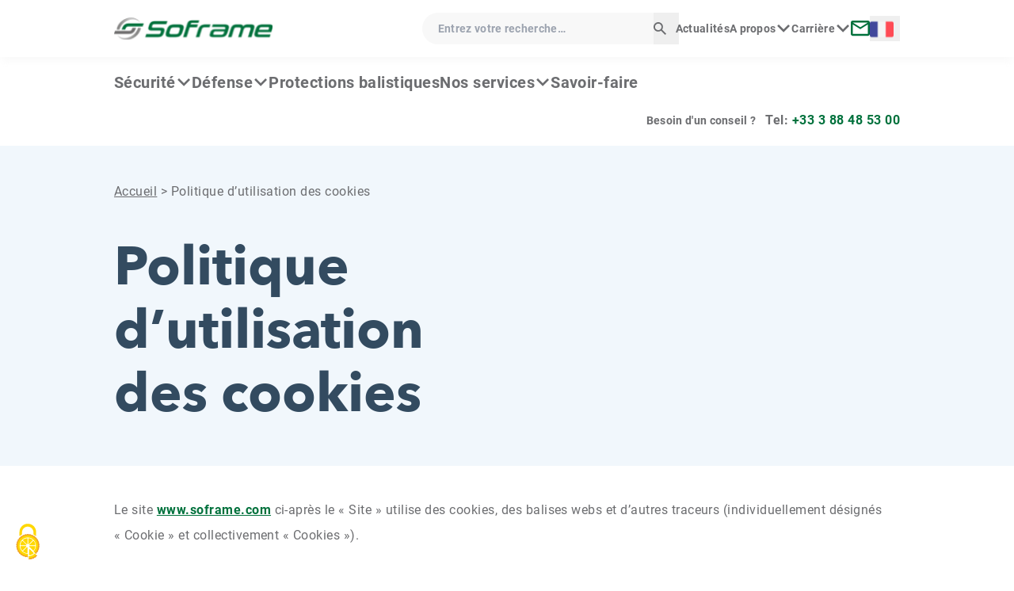

--- FILE ---
content_type: text/html; charset=UTF-8
request_url: https://www.soframe.com/cookies/
body_size: 10591
content:
  <!doctype html>
<head>
  <meta charset="UTF-8" />
  <meta name="description" content="">
  <meta http-equiv="Content-Type" content="text/html; charset=UTF-8" />
  <meta http-equiv="X-UA-Compatible" content="IE=edge">
  <meta name="viewport" content="width=device-width, initial-scale=1">

  <link rel="author" href="https://www.soframe.com/themes/lohr-theme/humans.txt" />
  
  <title>Politique d’utilisation des cookies &#8211; Soframe</title>
<meta name='robots' content='max-image-preview:large' />
	<style>img:is([sizes="auto" i], [sizes^="auto," i]) { contain-intrinsic-size: 3000px 1500px }</style>
	<link rel="alternate" href="https://www.soframe.com/cookies/" hreflang="fr" />
<link rel="alternate" href="https://www.soframe.com/us/cookie-usage-policy/" hreflang="en" />
<link rel='stylesheet' id='wp-block-library-css' href='https://www.soframe.com/wordpress/wp-includes/css/dist/block-library/style.min.css?ver=6.7.2' type='text/css' media='all' />
<style id='filebird-block-filebird-gallery-style-inline-css' type='text/css'>
ul.filebird-block-filebird-gallery{margin:auto!important;padding:0!important;width:100%}ul.filebird-block-filebird-gallery.layout-grid{display:grid;grid-gap:20px;align-items:stretch;grid-template-columns:repeat(var(--columns),1fr);justify-items:stretch}ul.filebird-block-filebird-gallery.layout-grid li img{border:1px solid #ccc;box-shadow:2px 2px 6px 0 rgba(0,0,0,.3);height:100%;max-width:100%;-o-object-fit:cover;object-fit:cover;width:100%}ul.filebird-block-filebird-gallery.layout-masonry{-moz-column-count:var(--columns);-moz-column-gap:var(--space);column-gap:var(--space);-moz-column-width:var(--min-width);columns:var(--min-width) var(--columns);display:block;overflow:auto}ul.filebird-block-filebird-gallery.layout-masonry li{margin-bottom:var(--space)}ul.filebird-block-filebird-gallery li{list-style:none}ul.filebird-block-filebird-gallery li figure{height:100%;margin:0;padding:0;position:relative;width:100%}ul.filebird-block-filebird-gallery li figure figcaption{background:linear-gradient(0deg,rgba(0,0,0,.7),rgba(0,0,0,.3) 70%,transparent);bottom:0;box-sizing:border-box;color:#fff;font-size:.8em;margin:0;max-height:100%;overflow:auto;padding:3em .77em .7em;position:absolute;text-align:center;width:100%;z-index:2}ul.filebird-block-filebird-gallery li figure figcaption a{color:inherit}

</style>
<style id='classic-theme-styles-inline-css' type='text/css'>
/*! This file is auto-generated */
.wp-block-button__link{color:#fff;background-color:#32373c;border-radius:9999px;box-shadow:none;text-decoration:none;padding:calc(.667em + 2px) calc(1.333em + 2px);font-size:1.125em}.wp-block-file__button{background:#32373c;color:#fff;text-decoration:none}
</style>
<style id='global-styles-inline-css' type='text/css'>
:root{--wp--preset--aspect-ratio--square: 1;--wp--preset--aspect-ratio--4-3: 4/3;--wp--preset--aspect-ratio--3-4: 3/4;--wp--preset--aspect-ratio--3-2: 3/2;--wp--preset--aspect-ratio--2-3: 2/3;--wp--preset--aspect-ratio--16-9: 16/9;--wp--preset--aspect-ratio--9-16: 9/16;--wp--preset--color--black: #000000;--wp--preset--color--cyan-bluish-gray: #abb8c3;--wp--preset--color--white: #ffffff;--wp--preset--color--pale-pink: #f78da7;--wp--preset--color--vivid-red: #cf2e2e;--wp--preset--color--luminous-vivid-orange: #ff6900;--wp--preset--color--luminous-vivid-amber: #fcb900;--wp--preset--color--light-green-cyan: #7bdcb5;--wp--preset--color--vivid-green-cyan: #00d084;--wp--preset--color--pale-cyan-blue: #8ed1fc;--wp--preset--color--vivid-cyan-blue: #0693e3;--wp--preset--color--vivid-purple: #9b51e0;--wp--preset--color--primary: #C00D0D;--wp--preset--color--secondary: #111C4E;--wp--preset--gradient--vivid-cyan-blue-to-vivid-purple: linear-gradient(135deg,rgba(6,147,227,1) 0%,rgb(155,81,224) 100%);--wp--preset--gradient--light-green-cyan-to-vivid-green-cyan: linear-gradient(135deg,rgb(122,220,180) 0%,rgb(0,208,130) 100%);--wp--preset--gradient--luminous-vivid-amber-to-luminous-vivid-orange: linear-gradient(135deg,rgba(252,185,0,1) 0%,rgba(255,105,0,1) 100%);--wp--preset--gradient--luminous-vivid-orange-to-vivid-red: linear-gradient(135deg,rgba(255,105,0,1) 0%,rgb(207,46,46) 100%);--wp--preset--gradient--very-light-gray-to-cyan-bluish-gray: linear-gradient(135deg,rgb(238,238,238) 0%,rgb(169,184,195) 100%);--wp--preset--gradient--cool-to-warm-spectrum: linear-gradient(135deg,rgb(74,234,220) 0%,rgb(151,120,209) 20%,rgb(207,42,186) 40%,rgb(238,44,130) 60%,rgb(251,105,98) 80%,rgb(254,248,76) 100%);--wp--preset--gradient--blush-light-purple: linear-gradient(135deg,rgb(255,206,236) 0%,rgb(152,150,240) 100%);--wp--preset--gradient--blush-bordeaux: linear-gradient(135deg,rgb(254,205,165) 0%,rgb(254,45,45) 50%,rgb(107,0,62) 100%);--wp--preset--gradient--luminous-dusk: linear-gradient(135deg,rgb(255,203,112) 0%,rgb(199,81,192) 50%,rgb(65,88,208) 100%);--wp--preset--gradient--pale-ocean: linear-gradient(135deg,rgb(255,245,203) 0%,rgb(182,227,212) 50%,rgb(51,167,181) 100%);--wp--preset--gradient--electric-grass: linear-gradient(135deg,rgb(202,248,128) 0%,rgb(113,206,126) 100%);--wp--preset--gradient--midnight: linear-gradient(135deg,rgb(2,3,129) 0%,rgb(40,116,252) 100%);--wp--preset--font-size--small: 13px;--wp--preset--font-size--medium: 20px;--wp--preset--font-size--large: 36px;--wp--preset--font-size--x-large: 42px;--wp--preset--spacing--20: 0.44rem;--wp--preset--spacing--30: 0.67rem;--wp--preset--spacing--40: 1rem;--wp--preset--spacing--50: 1.5rem;--wp--preset--spacing--60: 2.25rem;--wp--preset--spacing--70: 3.38rem;--wp--preset--spacing--80: 5.06rem;--wp--preset--shadow--natural: 6px 6px 9px rgba(0, 0, 0, 0.2);--wp--preset--shadow--deep: 12px 12px 50px rgba(0, 0, 0, 0.4);--wp--preset--shadow--sharp: 6px 6px 0px rgba(0, 0, 0, 0.2);--wp--preset--shadow--outlined: 6px 6px 0px -3px rgba(255, 255, 255, 1), 6px 6px rgba(0, 0, 0, 1);--wp--preset--shadow--crisp: 6px 6px 0px rgba(0, 0, 0, 1);}:where(.is-layout-flex){gap: 0.5em;}:where(.is-layout-grid){gap: 0.5em;}body .is-layout-flex{display: flex;}.is-layout-flex{flex-wrap: wrap;align-items: center;}.is-layout-flex > :is(*, div){margin: 0;}body .is-layout-grid{display: grid;}.is-layout-grid > :is(*, div){margin: 0;}:where(.wp-block-columns.is-layout-flex){gap: 2em;}:where(.wp-block-columns.is-layout-grid){gap: 2em;}:where(.wp-block-post-template.is-layout-flex){gap: 1.25em;}:where(.wp-block-post-template.is-layout-grid){gap: 1.25em;}.has-black-color{color: var(--wp--preset--color--black) !important;}.has-cyan-bluish-gray-color{color: var(--wp--preset--color--cyan-bluish-gray) !important;}.has-white-color{color: var(--wp--preset--color--white) !important;}.has-pale-pink-color{color: var(--wp--preset--color--pale-pink) !important;}.has-vivid-red-color{color: var(--wp--preset--color--vivid-red) !important;}.has-luminous-vivid-orange-color{color: var(--wp--preset--color--luminous-vivid-orange) !important;}.has-luminous-vivid-amber-color{color: var(--wp--preset--color--luminous-vivid-amber) !important;}.has-light-green-cyan-color{color: var(--wp--preset--color--light-green-cyan) !important;}.has-vivid-green-cyan-color{color: var(--wp--preset--color--vivid-green-cyan) !important;}.has-pale-cyan-blue-color{color: var(--wp--preset--color--pale-cyan-blue) !important;}.has-vivid-cyan-blue-color{color: var(--wp--preset--color--vivid-cyan-blue) !important;}.has-vivid-purple-color{color: var(--wp--preset--color--vivid-purple) !important;}.has-black-background-color{background-color: var(--wp--preset--color--black) !important;}.has-cyan-bluish-gray-background-color{background-color: var(--wp--preset--color--cyan-bluish-gray) !important;}.has-white-background-color{background-color: var(--wp--preset--color--white) !important;}.has-pale-pink-background-color{background-color: var(--wp--preset--color--pale-pink) !important;}.has-vivid-red-background-color{background-color: var(--wp--preset--color--vivid-red) !important;}.has-luminous-vivid-orange-background-color{background-color: var(--wp--preset--color--luminous-vivid-orange) !important;}.has-luminous-vivid-amber-background-color{background-color: var(--wp--preset--color--luminous-vivid-amber) !important;}.has-light-green-cyan-background-color{background-color: var(--wp--preset--color--light-green-cyan) !important;}.has-vivid-green-cyan-background-color{background-color: var(--wp--preset--color--vivid-green-cyan) !important;}.has-pale-cyan-blue-background-color{background-color: var(--wp--preset--color--pale-cyan-blue) !important;}.has-vivid-cyan-blue-background-color{background-color: var(--wp--preset--color--vivid-cyan-blue) !important;}.has-vivid-purple-background-color{background-color: var(--wp--preset--color--vivid-purple) !important;}.has-black-border-color{border-color: var(--wp--preset--color--black) !important;}.has-cyan-bluish-gray-border-color{border-color: var(--wp--preset--color--cyan-bluish-gray) !important;}.has-white-border-color{border-color: var(--wp--preset--color--white) !important;}.has-pale-pink-border-color{border-color: var(--wp--preset--color--pale-pink) !important;}.has-vivid-red-border-color{border-color: var(--wp--preset--color--vivid-red) !important;}.has-luminous-vivid-orange-border-color{border-color: var(--wp--preset--color--luminous-vivid-orange) !important;}.has-luminous-vivid-amber-border-color{border-color: var(--wp--preset--color--luminous-vivid-amber) !important;}.has-light-green-cyan-border-color{border-color: var(--wp--preset--color--light-green-cyan) !important;}.has-vivid-green-cyan-border-color{border-color: var(--wp--preset--color--vivid-green-cyan) !important;}.has-pale-cyan-blue-border-color{border-color: var(--wp--preset--color--pale-cyan-blue) !important;}.has-vivid-cyan-blue-border-color{border-color: var(--wp--preset--color--vivid-cyan-blue) !important;}.has-vivid-purple-border-color{border-color: var(--wp--preset--color--vivid-purple) !important;}.has-vivid-cyan-blue-to-vivid-purple-gradient-background{background: var(--wp--preset--gradient--vivid-cyan-blue-to-vivid-purple) !important;}.has-light-green-cyan-to-vivid-green-cyan-gradient-background{background: var(--wp--preset--gradient--light-green-cyan-to-vivid-green-cyan) !important;}.has-luminous-vivid-amber-to-luminous-vivid-orange-gradient-background{background: var(--wp--preset--gradient--luminous-vivid-amber-to-luminous-vivid-orange) !important;}.has-luminous-vivid-orange-to-vivid-red-gradient-background{background: var(--wp--preset--gradient--luminous-vivid-orange-to-vivid-red) !important;}.has-very-light-gray-to-cyan-bluish-gray-gradient-background{background: var(--wp--preset--gradient--very-light-gray-to-cyan-bluish-gray) !important;}.has-cool-to-warm-spectrum-gradient-background{background: var(--wp--preset--gradient--cool-to-warm-spectrum) !important;}.has-blush-light-purple-gradient-background{background: var(--wp--preset--gradient--blush-light-purple) !important;}.has-blush-bordeaux-gradient-background{background: var(--wp--preset--gradient--blush-bordeaux) !important;}.has-luminous-dusk-gradient-background{background: var(--wp--preset--gradient--luminous-dusk) !important;}.has-pale-ocean-gradient-background{background: var(--wp--preset--gradient--pale-ocean) !important;}.has-electric-grass-gradient-background{background: var(--wp--preset--gradient--electric-grass) !important;}.has-midnight-gradient-background{background: var(--wp--preset--gradient--midnight) !important;}.has-small-font-size{font-size: var(--wp--preset--font-size--small) !important;}.has-medium-font-size{font-size: var(--wp--preset--font-size--medium) !important;}.has-large-font-size{font-size: var(--wp--preset--font-size--large) !important;}.has-x-large-font-size{font-size: var(--wp--preset--font-size--x-large) !important;}
:where(.wp-block-post-template.is-layout-flex){gap: 1.25em;}:where(.wp-block-post-template.is-layout-grid){gap: 1.25em;}
:where(.wp-block-columns.is-layout-flex){gap: 2em;}:where(.wp-block-columns.is-layout-grid){gap: 2em;}
:root :where(.wp-block-pullquote){font-size: 1.5em;line-height: 1.6;}
</style>
<link rel='stylesheet' id='tarteaukiwi-tarteaucitronjs-css-css' href='https://www.soframe.com/plugins/tarteaukiwi/js/tarteaucitron.js/css/tarteaucitron.min.css?ver=6.7.2' type='text/css' media='all' />
<link rel='stylesheet' id='custom_styles-css' href='https://www.soframe.com/themes/lohr-theme/assets/styles/app.css?ver=6.7.2' type='text/css' media='all' />
<script type="text/javascript" src="https://www.soframe.com/themes/lohr-theme/assets/scripts/jquery-3.6.0.min.js?ver=6.7.2" id="jquery-js"></script>
<script type="text/javascript" id="file_uploads_nfpluginsettings-js-extra">
/* <![CDATA[ */
var params = {"clearLogRestUrl":"https:\/\/www.soframe.com\/wp-json\/nf-file-uploads\/debug-log\/delete-all","clearLogButtonId":"file_uploads_clear_debug_logger","downloadLogRestUrl":"https:\/\/www.soframe.com\/wp-json\/nf-file-uploads\/debug-log\/get-all","downloadLogButtonId":"file_uploads_download_debug_logger"};
/* ]]> */
</script>
<script type="text/javascript" src="https://www.soframe.com/plugins/ninja-forms-uploads/assets/js/nfpluginsettings.js?ver=3.3.21" id="file_uploads_nfpluginsettings-js"></script>
<script type="text/javascript" src="https://www.soframe.com/plugins/tarteaukiwi/js/tarteaucitron.js/tarteaucitron.min.js" id="tarteaukiwi-tarteaucitronjs-js"></script>
<script type="text/javascript" id="tarteaukiwi-js-js-before">
/* <![CDATA[ */
const tarteaukiwiParamsInline = {"privacyUrl":""}
/* ]]> */
</script>
<script type="text/javascript" src="https://www.soframe.com/plugins/tarteaukiwi/js/setup.js" id="tarteaukiwi-js-js"></script>
<script type="text/javascript" src="https://www.soframe.com/themes/lohr-theme/assets/scripts/slick.min.js?ver=6.7.2" id="slick-js"></script>
<script type="text/javascript" src="https://www.soframe.com/themes/lohr-theme/assets/scripts/app.js?ver=6.7.2" id="custom_scripts-js"></script>
<link rel="alternate" title="oEmbed (JSON)" type="application/json+oembed" href="https://www.soframe.com/wp-json/oembed/1.0/embed?url=https%3A%2F%2Fwww.soframe.com%2Fcookies%2F&#038;lang=fr" />
<link rel="alternate" title="oEmbed (XML)" type="text/xml+oembed" href="https://www.soframe.com/wp-json/oembed/1.0/embed?url=https%3A%2F%2Fwww.soframe.com%2Fcookies%2F&#038;format=xml&#038;lang=fr" />
<link rel="canonical" href="https://www.soframe.com/cookies/" />
<!-- Analytics by WP Statistics - https://wp-statistics.com -->
<link rel="icon" href="https://www.soframe.com/uploads/2024/03/cropped-android-chrome-256x256-1-32x32.png" sizes="32x32" />
<link rel="icon" href="https://www.soframe.com/uploads/2024/03/cropped-android-chrome-256x256-1-192x192.png" sizes="192x192" />
<link rel="apple-touch-icon" href="https://www.soframe.com/uploads/2024/03/cropped-android-chrome-256x256-1-180x180.png" />
<meta name="msapplication-TileImage" content="https://www.soframe.com/uploads/2024/03/cropped-android-chrome-256x256-1-270x270.png" />

  </head>

<body id="body">
    <div tabindex="-1"  class="skip-links">
  <a href="#main" class="sr-only focus:not-sr-only">Aller au contenu</a>
</div>

  <header role="banner">
    
    <div class="header-mobile flex flex-col md:hidden">
            <div
    class="pre-header px-20 grid grid-cols-[1fr_150px] grid-rows-[60px] shadow-sm relative">

        <div
        class="logo max-w-[170px]">
                
                                        <a href="
                                                                  https://www.soframe.com/fr
                                " aria-label="Soframe - Accueil">
                    <img class="object-contain w-full h-full" src="https://www.soframe.com/uploads/2022/05/logo-soframe.svg" alt="Soframe">
                </a>
            
            </div>
    
    <div
        class="grid grid-cols-header items-center justify-end gap-4">
                

    
    <div class="language-switcher z-20">
        <button class="language-button" aria-controls="language-list1688048361" aria-expanded="false">
            <span class="sr-only">Langue :</span>
            <img src="https://www.soframe.com/themes/lohr-theme/assets/images/flags/fr.png" alt="Français"/>
        </button>
        <ul class="language-list" id="language-list1688048361" aria-labelledby="language-button" hidden>
                            <li>
                    <a href="https://www.soframe.com/cookies/">
                        <img src="https://www.soframe.com/themes/lohr-theme/assets/images/flags/fr.png" alt="Français"/>
                        Français
                    </a>
                </li>
                            <li>
                    <a href="https://www.soframe.com/us/cookie-usage-policy/">
                        <img src="https://www.soframe.com/themes/lohr-theme/assets/images/flags/us.png" alt="English"/>
                        English
                    </a>
                </li>
                    </ul>
    </div>


                <button type="button" id="btn-search" aria-controls="form-search">
            <img src="https://www.soframe.com/themes/lohr-theme/assets/images/icon-search.svg" alt="Afficher le champ de recherche global">
        </button>

        <form method="get" action="/" role="search" id="form-search" class="form-search hidden hover:flex absolute right-0 top-full ml-16 w-full shadow-md">
            <label for="search" class="sr-only">Entrez votre recherche</label>

                        <input
            type="search" id="search" name="s" placeholder="Entrez votre recherche…" value="" class="w-full tiny bg-tertiary-lighter px-20 py-24 pr-32 block">

                        <button type="submit" class="absolute -right-4 top-0 w-32 h-full transition-transform hover:scale-110">
                <span class="sr-only">Lancer la recherche</span>
                <span aria-hidden="true">
                    <img src="https://www.soframe.com/themes/lohr-theme/assets/images/icon-search.svg" alt="">
                </span>
            </button>
        </form>

                <button id="open" class="block p-10" aria-expanded="false" aria-controls="header-info">
            <span aria-hidden="true">
                <img src="https://www.soframe.com/themes/lohr-theme/assets/images/icon-menu.svg" alt="">
            </span>
            <span class="sr-only">Afficher le menu mobile</span>
        </button>

                <nav
            id="menu" class="absolute inset-x-0 top-0 bg-white font-bold z-50 hidden" aria-label="Menu principal" role="navigation">

                        <button id="close" class="flex items-center gap-16 px-20 pt-16 pb-24 ml-[auto]" onclick='$(this).parent().hide();' aria-expanded="false" aria-controls="header-info">
                <span class="font-bold">Fermer le menu</span>
                <span aria-hidden="true">
                    <img src="https://www.soframe.com/themes/lohr-theme/assets/images/icon-cross-menu.svg" alt="">
                </span>
                <span class="sr-only">Fermer le menu mobile</span>
            </button>

                        <ul class="mobile-nav flex flex-col px-20 pb-38">
                
     
    <li class="mobile-nav-list  menu-item menu-item-type-post_type menu-item-object-page menu-item-241 menu-item-has-children">

      <a class="mobile-nav-list-item block hover:text-primary py-16 border-b-custom"
        target="" href="https://www.soframe.com/securite/"
         aria-expanded="false" aria-haspopup="true"      >
        Sécurité
      </a>
      
                    <ul class="mobile-child hidden bg-white px-20">

                      <li class="mobile-child-list  menu-item menu-item-type-post_type menu-item-object-page menu-item-2312 relative">

              <a class="mobile-child-list-item  menu-item menu-item-type-post_type menu-item-object-page menu-item-2312 hover:text-primary block py-16 border-b-custom"
                target="" href="https://www.soframe.com/securite/intervention-et-dispersion/"
              >
                Intervention et dispersion
              </a>

                            
            </li>
                      <li class="mobile-child-list  menu-item menu-item-type-post_type menu-item-object-page menu-item-2313 relative">

              <a class="mobile-child-list-item  menu-item menu-item-type-post_type menu-item-object-page menu-item-2313 hover:text-primary block py-16 border-b-custom"
                target="" href="https://www.soframe.com/securite/transport-de-troupes-et-intervention/"
              >
                Transport de troupes et intervention
              </a>

                            
            </li>
          
        </ul>
      
    </li>
   
    <li class="mobile-nav-list  menu-item menu-item-type-post_type menu-item-object-page menu-item-242 menu-item-has-children">

      <a class="mobile-nav-list-item block hover:text-primary py-16 border-b-custom"
        target="" href="https://www.soframe.com/defense/"
         aria-expanded="false" aria-haspopup="true"      >
        Défense
      </a>
      
                    <ul class="mobile-child hidden bg-white px-20">

                      <li class="mobile-child-list  menu-item menu-item-type-post_type menu-item-object-page menu-item-2308 relative">

              <a class="mobile-child-list-item  menu-item menu-item-type-post_type menu-item-object-page menu-item-2308 hover:text-primary block py-16 border-b-custom"
                target="" href="https://www.soframe.com/defense/blindes-logistiques/"
              >
                Blindés Logistiques &#038; Dépanneuses Militaires
              </a>

                            
            </li>
                      <li class="mobile-child-list  menu-item menu-item-type-post_type menu-item-object-page menu-item-2309 relative">

              <a class="mobile-child-list-item  menu-item menu-item-type-post_type menu-item-object-page menu-item-2309 hover:text-primary block py-16 border-b-custom"
                target="" href="https://www.soframe.com/defense/blindes-multi-roles/"
              >
                Blindés multi-rôles
              </a>

                            
            </li>
                      <li class="mobile-child-list  menu-item menu-item-type-post_type menu-item-object-page menu-item-2310 relative">

              <a class="mobile-child-list-item  menu-item menu-item-type-post_type menu-item-object-page menu-item-2310 hover:text-primary block py-16 border-b-custom"
                target="" href="https://www.soframe.com/defense/forces-speciales/"
              >
                Forces spéciales
              </a>

                            
            </li>
                      <li class="mobile-child-list  menu-item menu-item-type-post_type menu-item-object-page menu-item-2311 relative">

              <a class="mobile-child-list-item  menu-item menu-item-type-post_type menu-item-object-page menu-item-2311 hover:text-primary block py-16 border-b-custom"
                target="" href="https://www.soframe.com/defense/remorques/"
              >
                Remorques
              </a>

                            
            </li>
          
        </ul>
      
    </li>
   
    <li class="mobile-nav-list  menu-item menu-item-type-custom menu-item-object-custom menu-item-4309">

      <a class="mobile-nav-list-item block hover:text-primary py-16 border-b-custom"
        target="_blank" href="https://tenexium.com/"
              >
        Protections balistiques
      </a>
      
            
    </li>
   
    <li class="mobile-nav-list  menu-item menu-item-type-post_type menu-item-object-page menu-item-2426 menu-item-has-children">

      <a class="mobile-nav-list-item block hover:text-primary py-16 border-b-custom"
        target="" href="https://www.soframe.com/nos-services/"
         aria-expanded="false" aria-haspopup="true"      >
        Nos services
      </a>
      
                    <ul class="mobile-child hidden bg-white px-20">

                      <li class="mobile-child-list  menu-item menu-item-type-post_type menu-item-object-page menu-item-943 relative">

              <a class="mobile-child-list-item  menu-item menu-item-type-post_type menu-item-object-page menu-item-943 hover:text-primary block py-16 border-b-custom"
                target="" href="https://www.soframe.com/nos-services/gestion-de-flotte/"
              >
                Gestion de flotte
              </a>

                            
            </li>
                      <li class="mobile-child-list  menu-item menu-item-type-post_type menu-item-object-page menu-item-944 relative">

              <a class="mobile-child-list-item  menu-item menu-item-type-post_type menu-item-object-page menu-item-944 hover:text-primary block py-16 border-b-custom"
                target="" href="https://www.soframe.com/nos-services/mco/"
              >
                MCO
              </a>

                            
            </li>
                      <li class="mobile-child-list  menu-item menu-item-type-post_type menu-item-object-page menu-item-945 relative">

              <a class="mobile-child-list-item  menu-item menu-item-type-post_type menu-item-object-page menu-item-945 hover:text-primary block py-16 border-b-custom"
                target="" href="https://www.soframe.com/nos-services/nos-formations/"
              >
                Nos formations
              </a>

                            
            </li>
          
        </ul>
      
    </li>
   
    <li class="mobile-nav-list  menu-item menu-item-type-post_type menu-item-object-page menu-item-518">

      <a class="mobile-nav-list-item block hover:text-primary py-16 border-b-custom"
        target="" href="https://www.soframe.com/savoir-faire/"
              >
        Savoir-faire
      </a>
      
            
    </li>
  
                
     
    <li class="mobile-nav-list  menu-item menu-item-type-post_type menu-item-object-page menu-item-259">

      <a class="mobile-nav-list-item block hover:text-primary py-16 border-b-custom"
        target="" href="https://www.soframe.com/actualites/"
              >
        Actualités
      </a>
      
            
    </li>
   
    <li class="mobile-nav-list  menu-item menu-item-type-custom menu-item-object-custom menu-item-260 menu-item-has-children">

      <a class="mobile-nav-list-item block hover:text-primary py-16 border-b-custom"
        target="" href="#"
         aria-expanded="false" aria-haspopup="true"      >
        A propos
      </a>
      
                    <ul class="mobile-child hidden bg-white px-20">

                      <li class="mobile-child-list  menu-item menu-item-type-post_type menu-item-object-page menu-item-941 relative">

              <a class="mobile-child-list-item  menu-item menu-item-type-post_type menu-item-object-page menu-item-941 hover:text-primary block py-16 border-b-custom"
                target="" href="https://www.soframe.com/qui-sommes-nous/"
              >
                Qui sommes-nous ?
              </a>

                            
            </li>
                      <li class="mobile-child-list  menu-item menu-item-type-post_type menu-item-object-page menu-item-939 relative">

              <a class="mobile-child-list-item  menu-item menu-item-type-post_type menu-item-object-page menu-item-939 hover:text-primary block py-16 border-b-custom"
                target="" href="https://www.soframe.com/nos-valeurs/"
              >
                Nos valeurs
              </a>

                            
            </li>
                      <li class="mobile-child-list  menu-item menu-item-type-post_type menu-item-object-page menu-item-940 relative">

              <a class="mobile-child-list-item  menu-item menu-item-type-post_type menu-item-object-page menu-item-940 hover:text-primary block py-16 border-b-custom"
                target="" href="https://www.soframe.com/notre-histoire/"
              >
                Notre histoire
              </a>

                            
            </li>
          
        </ul>
      
    </li>
   
    <li class="mobile-nav-list  menu-item menu-item-type-post_type menu-item-object-page menu-item-359 menu-item-has-children">

      <a class="mobile-nav-list-item block hover:text-primary py-16 border-b-custom"
        target="" href="https://www.soframe.com/carriere/"
         aria-expanded="false" aria-haspopup="true"      >
        Carrière
      </a>
      
                    <ul class="mobile-child hidden bg-white px-20">

                      <li class="mobile-child-list  menu-item menu-item-type-post_type menu-item-object-page menu-item-1515 relative">

              <a class="mobile-child-list-item  menu-item menu-item-type-post_type menu-item-object-page menu-item-1515 hover:text-primary block py-16 border-b-custom"
                target="" href="https://www.soframe.com/carriere/nos-metiers/"
              >
                Nos métiers
              </a>

                            
            </li>
                      <li class="mobile-child-list  menu-item menu-item-type-post_type menu-item-object-page menu-item-1516 relative">

              <a class="mobile-child-list-item  menu-item menu-item-type-post_type menu-item-object-page menu-item-1516 hover:text-primary block py-16 border-b-custom"
                target="" href="https://www.soframe.com/carriere/notre-politique-rh/"
              >
                Notre politique RH
              </a>

                            
            </li>
                      <li class="mobile-child-list  menu-item menu-item-type-post_type menu-item-object-page menu-item-1514 relative">

              <a class="mobile-child-list-item  menu-item menu-item-type-post_type menu-item-object-page menu-item-1514 hover:text-primary block py-16 border-b-custom"
                target="" href="https://www.soframe.com/carriere/candidature-spontanee/"
              >
                Candidature spontanée
              </a>

                            
            </li>
          
        </ul>
      
    </li>
  

                                                <li class="mobile-nav-list ">

                    <a class="mobile-nav-list-item block hover:text-primary py-16" target="" href="
                                    " >
                        Contact
                    </a>
                </li>
            </ul>

                        <div class="bg-primary md:bg-transparent py-12 md:py-0">
  <p class="container flex flex-col md:flex-row items-center justify-center">
    <span class="tiny text-white md:text-tertiary">
      Besoin d'un conseil ?
    </span>

    <span class="font-bold text-white md:text-tertiary inline-block md:ml-12">
      Tel: <a href="tel:+33388485300" class="text-white md:text-primary no-underline hover:underline">
      +33 3 88 48 53 00
      </a>
    </span>
  </p>
</div>
        </nav>

    </div>

</div>
    </div>

    <div class="header-desktop hidden md:flex flex-col">
            <div class="pre-header py-16 shadow-sm">

  <div class="container flex justify-between items-center">

        <div class="w-[200px] lg:w-[300px]">
                    
                          <a
            href="
                              https://www.soframe.com
              "
            aria-label="Soframe - Accueil"
          >
            <img class="object-contain" src="https://www.soframe.com/uploads/2022/05/logo-soframe.svg" alt="Soframe">
          </a>
        
          </div>

        <div class="flex items-center gap-24 md:gap-32">

            <div role="search">
  
  <form
    method="get"

    action="
              /
      "
    class="relative"
  >
    <label for="search" class="sr-only">Entrez votre recherche…</label>

        <input type="search"
      id="search"
      name="s"
      placeholder="Entrez votre recherche…"
      value=""
      class="md:w-320 tiny bg-tertiary-lighter px-20 py-8 rounded-medium pr-32 hidden md:block"
    >

        <button type="submit" class="absolute -right-4 top-0 w-32 h-full transition-transform hover:scale-110">
      <span class="sr-only">Lancer la recherche</span>
      <span aria-hidden="true">
        <img
          src="https://www.soframe.com/themes/lohr-theme/assets/images/icon-search.svg"
          alt="">
      </span>
    </button>
  </form>

</div>

            <div class="tiny md:flex md:gap-32">
        
  <ul class="nav-list flex gap-20 z-50">

              <li class=" menu-item menu-item-type-post_type menu-item-object-page menu-item-259 group">

        <a class="nav-list-item hover:text-primary group-hover:text-primary group-focus:text-primary"
          target="" href="https://www.soframe.com/actualites/"
                  >
          Actualités
        </a>
        
                
      </li>
          <li class=" menu-item menu-item-type-custom menu-item-object-custom menu-item-260 menu-item-has-children group">

        <a class="nav-list-item hover:text-primary group-hover:text-primary group-focus:text-primary"
          target="" href="#"
           aria-expanded="false" aria-haspopup="true"        >
          A propos
        </a>
        
                          <ul class="child-list hidden group-hover:block group absolute pt-8 drop-shadow-md z-10">

                          <li class=" menu-item menu-item-type-post_type menu-item-object-page menu-item-941 bg-white relative border-b-custom-desktop">

                <a class="child-list-item  menu-item menu-item-type-post_type menu-item-object-page menu-item-941 hover:text-primary block px-20 py-8"
                  target="" href="https://www.soframe.com/qui-sommes-nous/"
                >
                  Qui sommes-nous ?
                </a>

                                
              </li>
                          <li class=" menu-item menu-item-type-post_type menu-item-object-page menu-item-939 bg-white relative border-b-custom-desktop">

                <a class="child-list-item  menu-item menu-item-type-post_type menu-item-object-page menu-item-939 hover:text-primary block px-20 py-8"
                  target="" href="https://www.soframe.com/nos-valeurs/"
                >
                  Nos valeurs
                </a>

                                
              </li>
                          <li class=" menu-item menu-item-type-post_type menu-item-object-page menu-item-940 bg-white relative border-b-custom-desktop">

                <a class="child-list-item  menu-item menu-item-type-post_type menu-item-object-page menu-item-940 hover:text-primary block px-20 py-8"
                  target="" href="https://www.soframe.com/notre-histoire/"
                >
                  Notre histoire
                </a>

                                
              </li>
            
          </ul>
        
      </li>
          <li class=" menu-item menu-item-type-post_type menu-item-object-page menu-item-359 menu-item-has-children group">

        <a class="nav-list-item hover:text-primary group-hover:text-primary group-focus:text-primary"
          target="" href="https://www.soframe.com/carriere/"
           aria-expanded="false" aria-haspopup="true"        >
          Carrière
        </a>
        
                          <ul class="child-list hidden group-hover:block group absolute pt-8 drop-shadow-md z-10">

                          <li class=" menu-item menu-item-type-post_type menu-item-object-page menu-item-1515 bg-white relative border-b-custom-desktop">

                <a class="child-list-item  menu-item menu-item-type-post_type menu-item-object-page menu-item-1515 hover:text-primary block px-20 py-8"
                  target="" href="https://www.soframe.com/carriere/nos-metiers/"
                >
                  Nos métiers
                </a>

                                
              </li>
                          <li class=" menu-item menu-item-type-post_type menu-item-object-page menu-item-1516 bg-white relative border-b-custom-desktop">

                <a class="child-list-item  menu-item menu-item-type-post_type menu-item-object-page menu-item-1516 hover:text-primary block px-20 py-8"
                  target="" href="https://www.soframe.com/carriere/notre-politique-rh/"
                >
                  Notre politique RH
                </a>

                                
              </li>
                          <li class=" menu-item menu-item-type-post_type menu-item-object-page menu-item-1514 bg-white relative border-b-custom-desktop">

                <a class="child-list-item  menu-item menu-item-type-post_type menu-item-object-page menu-item-1514 hover:text-primary block px-20 py-8"
                  target="" href="https://www.soframe.com/carriere/candidature-spontanee/"
                >
                  Candidature spontanée
                </a>

                                
              </li>
            
          </ul>
        
      </li>
    
  </ul>
      </div>

            <div>
              <a
          href="
                          https://www.soframe.com/contact/
            "
          >
          <span aria-hidden="true">
            <img
              src="https://www.soframe.com/themes/lohr-theme/assets/images/icon-contact.svg"
              alt=""
              class="transition-transform hover:scale-110"
            >
          </span>
          <span class="sr-only">Contact</span>
        </a>
      </div>

            

    
    <div class="language-switcher z-20">
        <button class="language-button" aria-controls="language-list189661162" aria-expanded="false">
            <span class="sr-only">Langue :</span>
            <img src="https://www.soframe.com/themes/lohr-theme/assets/images/flags/fr.png" alt="Français"/>
        </button>
        <ul class="language-list" id="language-list189661162" aria-labelledby="language-button" hidden>
                            <li>
                    <a href="https://www.soframe.com/cookies/">
                        <img src="https://www.soframe.com/themes/lohr-theme/assets/images/flags/fr.png" alt="Français"/>
                        Français
                    </a>
                </li>
                            <li>
                    <a href="https://www.soframe.com/us/cookie-usage-policy/">
                        <img src="https://www.soframe.com/themes/lohr-theme/assets/images/flags/us.png" alt="English"/>
                        English
                    </a>
                </li>
                    </ul>
    </div>


    </div>

  </div>
</div>

            <div class="header container relative md:py-16 md:block lg:flex md:justify-between md:items-center">

  <nav role="navigation" aria-label="Menu principal" class="accroche font-bold md:mb-16 lg:mb-0">
    
  <ul class="nav-list flex gap-32">

              <li class=" menu-item menu-item-type-post_type menu-item-object-page menu-item-241 menu-item-has-children group">

        <a class="nav-list-item hover:text-primary group-hover:text-primary"
          target="" href="https://www.soframe.com/securite/"
           aria-expanded="false" aria-haspopup="true"        >
          Sécurité
        </a>
        
                          <ul class="z-[11] child-list hidden group-hover:block group absolute pt-8 drop-shadow-md">

                          <li class=" menu-item menu-item-type-post_type menu-item-object-page menu-item-2312 bg-white relative border-b-custom-desktop">

                <a class="child-list-item  menu-item menu-item-type-post_type menu-item-object-page menu-item-2312 hover:text-primary block px-20 py-8"
                  target="" href="https://www.soframe.com/securite/intervention-et-dispersion/"
                >
                  Intervention et dispersion
                </a>

                                
              </li>
                          <li class=" menu-item menu-item-type-post_type menu-item-object-page menu-item-2313 bg-white relative border-b-custom-desktop">

                <a class="child-list-item  menu-item menu-item-type-post_type menu-item-object-page menu-item-2313 hover:text-primary block px-20 py-8"
                  target="" href="https://www.soframe.com/securite/transport-de-troupes-et-intervention/"
                >
                  Transport de troupes et intervention
                </a>

                                
              </li>
            
          </ul>
        
      </li>
          <li class=" menu-item menu-item-type-post_type menu-item-object-page menu-item-242 menu-item-has-children group">

        <a class="nav-list-item hover:text-primary group-hover:text-primary"
          target="" href="https://www.soframe.com/defense/"
           aria-expanded="false" aria-haspopup="true"        >
          Défense
        </a>
        
                          <ul class="z-[11] child-list hidden group-hover:block group absolute pt-8 drop-shadow-md">

                          <li class=" menu-item menu-item-type-post_type menu-item-object-page menu-item-2308 bg-white relative border-b-custom-desktop">

                <a class="child-list-item  menu-item menu-item-type-post_type menu-item-object-page menu-item-2308 hover:text-primary block px-20 py-8"
                  target="" href="https://www.soframe.com/defense/blindes-logistiques/"
                >
                  Blindés Logistiques &#038; Dépanneuses Militaires
                </a>

                                
              </li>
                          <li class=" menu-item menu-item-type-post_type menu-item-object-page menu-item-2309 bg-white relative border-b-custom-desktop">

                <a class="child-list-item  menu-item menu-item-type-post_type menu-item-object-page menu-item-2309 hover:text-primary block px-20 py-8"
                  target="" href="https://www.soframe.com/defense/blindes-multi-roles/"
                >
                  Blindés multi-rôles
                </a>

                                
              </li>
                          <li class=" menu-item menu-item-type-post_type menu-item-object-page menu-item-2310 bg-white relative border-b-custom-desktop">

                <a class="child-list-item  menu-item menu-item-type-post_type menu-item-object-page menu-item-2310 hover:text-primary block px-20 py-8"
                  target="" href="https://www.soframe.com/defense/forces-speciales/"
                >
                  Forces spéciales
                </a>

                                
              </li>
                          <li class=" menu-item menu-item-type-post_type menu-item-object-page menu-item-2311 bg-white relative border-b-custom-desktop">

                <a class="child-list-item  menu-item menu-item-type-post_type menu-item-object-page menu-item-2311 hover:text-primary block px-20 py-8"
                  target="" href="https://www.soframe.com/defense/remorques/"
                >
                  Remorques
                </a>

                                
              </li>
            
          </ul>
        
      </li>
          <li class=" menu-item menu-item-type-custom menu-item-object-custom menu-item-4309 group">

        <a class="nav-list-item hover:text-primary group-hover:text-primary"
          target="_blank" href="https://tenexium.com/"
                  >
          Protections balistiques
        </a>
        
                
      </li>
          <li class=" menu-item menu-item-type-post_type menu-item-object-page menu-item-2426 menu-item-has-children group">

        <a class="nav-list-item hover:text-primary group-hover:text-primary"
          target="" href="https://www.soframe.com/nos-services/"
           aria-expanded="false" aria-haspopup="true"        >
          Nos services
        </a>
        
                          <ul class="z-[11] child-list hidden group-hover:block group absolute pt-8 drop-shadow-md">

                          <li class=" menu-item menu-item-type-post_type menu-item-object-page menu-item-943 bg-white relative border-b-custom-desktop">

                <a class="child-list-item  menu-item menu-item-type-post_type menu-item-object-page menu-item-943 hover:text-primary block px-20 py-8"
                  target="" href="https://www.soframe.com/nos-services/gestion-de-flotte/"
                >
                  Gestion de flotte
                </a>

                                
              </li>
                          <li class=" menu-item menu-item-type-post_type menu-item-object-page menu-item-944 bg-white relative border-b-custom-desktop">

                <a class="child-list-item  menu-item menu-item-type-post_type menu-item-object-page menu-item-944 hover:text-primary block px-20 py-8"
                  target="" href="https://www.soframe.com/nos-services/mco/"
                >
                  MCO
                </a>

                                
              </li>
                          <li class=" menu-item menu-item-type-post_type menu-item-object-page menu-item-945 bg-white relative border-b-custom-desktop">

                <a class="child-list-item  menu-item menu-item-type-post_type menu-item-object-page menu-item-945 hover:text-primary block px-20 py-8"
                  target="" href="https://www.soframe.com/nos-services/nos-formations/"
                >
                  Nos formations
                </a>

                                
              </li>
            
          </ul>
        
      </li>
          <li class=" menu-item menu-item-type-post_type menu-item-object-page menu-item-518 group">

        <a class="nav-list-item hover:text-primary group-hover:text-primary"
          target="" href="https://www.soframe.com/savoir-faire/"
                  >
          Savoir-faire
        </a>
        
                
      </li>
    
  </ul>
 
  </nav>

    <button
    aria-expanded="false"
    aria-controls="header-info"
    class="block md:hidden absolute right-0 top-0 p-20">
    <span aria-hidden="true">
      <img
        src="https://www.soframe.com/themes/lohr-theme/assets/images/icon-menu.svg"
        alt="">
    </span>
    <span class="sr-only">Afficher le menu mobile</span>
  </button>

    <div id="header-info" class="hidden md:flex md:justify-end lg:block">
        <div class="bg-primary md:bg-transparent py-12 md:py-0">
  <p class="container flex flex-col md:flex-row items-center justify-center">
    <span class="tiny text-white md:text-tertiary">
      Besoin d'un conseil ?
    </span>

    <span class="font-bold text-white md:text-tertiary inline-block md:ml-12">
      Tel: <a href="tel:+33388485300" class="text-white md:text-primary no-underline hover:underline">
      +33 3 88 48 53 00
      </a>
    </span>
  </p>
</div>
  </div>

</div>
    </div>

  </header>

  <main id="main" role="main" tabindex="-1" class="overflow-hidden">
    <div class="page-251">

  <div class="header-page-cookies bg-secondary-light mb-40">

  <div class="container py-42">
    <div class="breadcrumb"><a class="underline hover:no-underline" href="https://www.soframe.com">Accueil</a> &gt; <span class="current">Politique d’utilisation des cookies</span></div>

    <div class="header-page grid grid-cols-1 md:grid-cols-2 lg:gap-96 mt-40">

      <div class="header-title">
        <h1 class="h1-like mb-8">
          Politique d’utilisation des cookies
        </h1>

        <p class="header-accroche mb-8 md:mb-0 font-bold text-secondary-dark">
          
        </p>
      </div>

      <div class="header-page-excerpt self-center">
              </div>
    </div>
  </div>
</div>

  <article class="gutenberg-content container">

    
<p>Le site <a href="https://soframe.com/">www.soframe.com</a> ci-après le «&nbsp;Site&nbsp;» utilise des cookies, des balises webs et d’autres traceurs (individuellement désignés «&nbsp;Cookie&nbsp;» et collectivement «&nbsp;Cookies&nbsp;»).&nbsp;</p>



<div style="height:30px" aria-hidden="true" class="wp-block-spacer"></div>



<h2 class="wp-block-heading">1. <strong>Définitions&nbsp;</strong></h2>



<p>Les Cookies sont de petits fichiers textes enregistrés sur le terminal des utilisateurs du Site (ci-après l’«&nbsp;Utilisateur&nbsp;») tel qu’un un ordinateur, un smartphone, une tablette. Les informations qui y sont stockées peuvent être renvoyées à nos serveurs ou aux serveurs de tiers.</p>



<p><strong>Les catégories de Cookies utilisées sont les suivantes&nbsp;:&nbsp;</strong></p>



<p><strong>Cookies techniques ou fonctionnels&nbsp;</strong>: ces Cookies sont nécessaires au bon fonctionnement du Site. Ils incluent également les Cookies de personnalisation de l’interface&nbsp;qui permettent le fonctionnement et le paramétrage du Site (exemple&nbsp;: choix de la langue du Site). Le consentement de l’Utilisateur n’est pas requis.</p>



<p><strong>Cookies analytiques&nbsp;:</strong> ces Cookies permettent d’analyser l’utilisation et les performances du Site et d’établir des statistiques. Ces Cookies nous permettent de connaitre l’utilisation du Site et d’optimiser l’expérience utilisateur.&nbsp;</p>



<div style="height:30px" aria-hidden="true" class="wp-block-spacer"></div>



<h2 class="wp-block-heading">2. <strong>Le consentement</strong></h2>



<p>En cliquant sur «&nbsp;J’accepte&nbsp;», l’Utilisateur accepte l’utilisation des Cookies analytiques. L’Utilisateur peut à tout moment révoquer son consentement pour les Cookies analytiques en cochant la case concernée dans les paramètres. Tant que l’Utilisateur n’aura pas donné son consentement, les Cookies analytiques ne s’installeront pas sur son navigateur.</p>



<p>En cliquant sur «&nbsp;Je refuse&nbsp;», les Cookies analytiques ne seront pas déposés sur le terminal de l’Utilisateur.</p>



<p>Pour modifier un paramétrage déjà effectué, l’Utilisateur peut cliquer sur le module situé en bas à gauche de l’écran (icone tarte au citron).</p>



<p>L’Utilisateur peut également paramétrer son navigateur pour gérer les Cookies. Par exemple, l’Utilisateur peut supprimer les Cookies périodiquement.</p>



<p>L’Utilisateur est informé que s’il désactive l’ensemble des Cookies, cela pourrait altérer l’expérience utilisateur du Site.</p>



<p>Voici des exemples de processus à suivre pour paramétrer le navigateur&nbsp;:</p>



<ul class="wp-block-list"><li><strong>Dans Firefox&nbsp;:&nbsp;</strong></li></ul>



<p>En haut à droite cliquer sur&nbsp;Paramètres &gt;&nbsp;« Options »&nbsp;&gt;&nbsp; « Vie privée et sécurité »</p>



<ul class="wp-block-list"><li><strong>Dans Internet Explorer&nbsp;:</strong></li></ul>



<p>En haut à droit cliquer sur les Paramètres &gt; « Option Internet » &gt; « Onglet « Confidentialité »&nbsp;&gt; « Avancé »&nbsp;&nbsp;&gt;&nbsp; « Paramètres de confidentialité avancés ».&nbsp;</p>



<ul class="wp-block-list"><li><strong>Dans Chrome&nbsp;:</strong></li></ul>



<p>En haut à droite cliquer sur Plus &gt; Paramètres &gt; « Confidentialité et sécurité » &gt; « Cookies et autres données de site ».&nbsp;</p>



<div style="height:30px" aria-hidden="true" class="wp-block-spacer"></div>



<h2 class="wp-block-heading">3.<strong> Informations sur les types de Cookies&nbsp;</strong></h2>



<h3 class="wp-block-heading">3.1.<strong> Liste des Cookies utilisées par le Site et durée de conservation</strong></h3>



<div style="height:50px" aria-hidden="true" class="wp-block-spacer"></div>



<figure class="wp-block-table is-style-stripes"><table><thead><tr><th class="has-text-align-center" data-align="center">N°</th><th class="has-text-align-center" data-align="center">Nom</th><th class="has-text-align-center" data-align="center">Description</th><th class="has-text-align-center" data-align="center">Durée de conservation</th><th class="has-text-align-center" data-align="center">Nécessaire fonctionnellement</th></tr></thead><tbody><tr><td class="has-text-align-center" data-align="center">1</td><td class="has-text-align-center" data-align="center">pll_language</td><td class="has-text-align-center" data-align="center">Gestion des langues</td><td class="has-text-align-center" data-align="center">1 an</td><td class="has-text-align-center" data-align="center">Oui</td></tr><tr><td class="has-text-align-center" data-align="center">2</td><td class="has-text-align-center" data-align="center">tarteaucitron</td><td class="has-text-align-center" data-align="center">Gestion des cookies</td><td class="has-text-align-center" data-align="center">1 an</td><td class="has-text-align-center" data-align="center">Oui</td></tr><tr><td class="has-text-align-center" data-align="center">3</td><td class="has-text-align-center" data-align="center">wp_lang</td><td class="has-text-align-center" data-align="center">Gestion des langues</td><td class="has-text-align-center" data-align="center">Session</td><td class="has-text-align-center" data-align="center">Oui</td></tr></tbody></table></figure>



<div style="height:50px" aria-hidden="true" class="wp-block-spacer"></div>



<h3 class="wp-block-heading">3.2.<strong> Les Cookies de tiers</strong></h3>



<p>Ces Cookies sont générés par des tiers tels Google, Facebook, Twitter, YouTube. Il s’agit de tiers qui peuvent indépendamment placer des Cookies sur les terminaux de l’Utilisateur cliquant sur les boutons permettant d’accéder aux médias sociaux. Pour plus d’informations, l’Utilisateur est invité à lire la politique d’utilisation des cookies et la politique de confidentialité de ces tiers.</p>



<div style="height:30px" aria-hidden="true" class="wp-block-spacer"></div>



<h2 class="wp-block-heading">4.<strong> Les droits des personnes sur les données à caractère personnel</strong></h2>



<p>Au travers des cookies, certaines données à caractère personnel peuvent être collectées.&nbsp;</p>



<p>Les données à caractère personnel sont toutes les données qui directement ou indirectement permettent d’identifier une personne physique (ci-après «&nbsp;Données Personnelles&nbsp;»).</p>



<p>L’Utilisateur dispose du droit de retirer son consentement à tout moment ainsi que d’un droit d’accès, de rectification, d’opposition, de limitation au traitement, de portabilité et d’effacement sur ses Données Personnelles.&nbsp;</p>



<p>Pour exercer ces droits, l’Utilisateur peut nous écrire par voie postale à l’adresse&nbsp;: 29 rue du 14 juillet 67980 HANGENBIETEN ou électronique à l’adresse <a href="mailto:dataprotection@soframe.com" target="_blank" rel="noreferrer noopener">dataprotection@soframe.com</a>. La demande doit être accompagnée d’un justificatif d’identité.&nbsp;</p>



<p>L’Utilisateur dispose également du droit de saisir une autorité de contrôle (la CNIL en France).</p>



<p>Pour plus d’informations sur la manière dont sont traitées les Données Personnelles, l’Utilisateur est invité à consulter la <a href="https://soframe.com/politique-de-confidentialite/" data-type="page" data-id="245">Politique de confidentialité</a> présente sur le Site.</p>


        
        
  </article>

    
    
</div>

        <a class="pull-up" href="#body" title="Return on top of page">
      <svg width="16" height="16" viewBox="0 0 7 11" fill="none" xmlns="http://www.w3.org/2000/svg">
        <path d="M-5.6377e-08 9.68681L4.18942 5.48824L-4.23427e-07 1.28968L1.28975 -7.34893e-05L6.77807 5.48824L1.28975 10.9766L-5.6377e-08 9.68681Z" fill="#F1F7FC"/>
      </svg>
    </a>
  </main>

  <footer role="contentinfo" class="mt-80 bg-secondary-darker">
    <div class="container">
  
  
        <div class="footer space-y-24 md:space-y-0 py-38 md:py-80 md:grid md:grid-cols-[250px_1fr_250px] lg:grid-cols-[350px_1fr_350px] md:gap-64">
    
                    <div class="text-center md:text-left px-50 md:px-0">
          <img src="https://www.soframe.com/uploads/2022/05/logo-soframe-white.svg" alt="Soframe" class="mb-14 md:mb-32">
          <p class="text-tertiary-light">Soframe est un groupe privé français installé en Alsace près de Strasbourg, spécialisé dans les secteurs de la Défense et de la Sécurité.</p>
        </div>
      

                    <div class="addresses space-y-24 md:space-y-0 md:flex md:gap-64">

                      <div class="text-white">
              <p class="h4-like mb-12 md:mb-24 text-white">Siège social</p>
              <p class="text-tertiary-light"></p>
            </div>
                      <div class="text-white">
              <p class="h4-like mb-12 md:mb-24 text-white">Site industriel</p>
              <p class="text-tertiary-light"></p>
            </div>
          
        </div>
      

                    <div class="social">
          <p class="h4-like mb-24 text-white">Nos réseaux sociaux</p>

            <div class="social-medias mb-16">
              <ul class="flex gap-16">
                                  <li class="icon-linkedin">
                    <a href="https://www.linkedin.com/company/soframe/about/"
                      target="_blank"
                      rel="noopener noreferrer"
                      title="URL Linkedin - Nouvelle fenêtre"
                      class="font-bold text-white"
                    ></a>
                  </li>
                
                                  <li class="icon-facebook">
                    <a href="https://www.facebook.com/Soframe.Defence/"
                      target="_blank"
                      rel="noopener noreferrer"
                      title="URL Facebook - Nouvelle fenêtre"
                      class="font-bold text-white"
                    ></a>
                  </li>
                
                                
                                                      <li class="icon-youtube">
                      <a href="https://www.youtube.com/channel/UCmedd6uCic2dKvODUZSB5WQ?app=desktop"
                        target="_blank"
                        rel="noopener noreferrer"
                        title="URL Youtube - Nouvelle fenêtre"
                        class="font-bold text-white hover:underline focus:underline"
                      >
                      </a>
                    </li>
                                                </ul>
            </div>
          

                  </div>
      
    </div>
  
    <div class="subfooter py-24 border-t border-secondary-dark">
    <ul class="space-y-8 md:space-y-0 md:flex text-center justify-center md:justify-start md:gap-16 text-12 text-tertiary-light font-bold">
      <li>
      <a class="underline hover:no-underline" href="https://www.soframe.com/sitemap/">Plan du site</a>
    </li>
      <li>
      <a class="underline hover:no-underline" href="https://www.soframe.com/cgu/">CGU</a>
    </li>
      <li>
      <a class="underline hover:no-underline" href="https://www.soframe.com/politique-de-confidentialite/">Politique de confidentialité</a>
    </li>
      <li>
      <a class="underline hover:no-underline" href="https://www.soframe.com/cgv/">CGV</a>
    </li>
      <li>
      <a class="underline hover:no-underline" href="https://www.soframe.com/conditions-generales-dachat/">CGA</a>
    </li>
      <li>
      <a class="underline hover:no-underline" href="https://www.soframe.com/cookies/">Cookies</a>
    </li>
      <li>
      <a class="underline hover:no-underline" href="https://www.soframe.com/politique-hygiene-securite-environnement/">Politique Hygiène – Sécurité – Environnement</a>
    </li>
      <li>
      <a class="underline hover:no-underline" href="https://www.soframe.com/politique-qualite/">Politique Qualité</a>
    </li>
  </ul>
  </div>

</div>
<script type="text/javascript" id="pll_cookie_script-js-after">
/* <![CDATA[ */
(function() {
				var expirationDate = new Date();
				expirationDate.setTime( expirationDate.getTime() + 31536000 * 1000 );
				document.cookie = "pll_language=fr; expires=" + expirationDate.toUTCString() + "; path=/; secure; SameSite=Lax";
			}());
/* ]]> */
</script>
<script type="text/javascript" id="wp-statistics-tracker-js-extra">
/* <![CDATA[ */
var WP_Statistics_Tracker_Object = {"requestUrl":"https:\/\/www.soframe.com\/wp-json\/wp-statistics\/v2","ajaxUrl":"https:\/\/www.soframe.com\/wordpress\/wp-admin\/admin-ajax.php","hitParams":{"wp_statistics_hit":1,"source_type":"page","source_id":251,"search_query":"","signature":"04069463bf798e4a52db884c79ee41dd","endpoint":"hit"},"option":{"dntEnabled":"1","bypassAdBlockers":"","consentIntegration":{"name":null,"status":[]},"isPreview":false,"userOnline":false,"trackAnonymously":false,"isWpConsentApiActive":false,"consentLevel":""},"isLegacyEventLoaded":"","customEventAjaxUrl":"https:\/\/www.soframe.com\/wordpress\/wp-admin\/admin-ajax.php?action=wp_statistics_custom_event&nonce=1499a7039d","onlineParams":{"wp_statistics_hit":1,"source_type":"page","source_id":251,"search_query":"","signature":"04069463bf798e4a52db884c79ee41dd","action":"wp_statistics_online_check"},"jsCheckTime":"60000"};
/* ]]> */
</script>
<script type="text/javascript" src="https://www.soframe.com/plugins/wp-statistics/assets/js/tracker.js?ver=14.16" id="wp-statistics-tracker-js"></script>

  </footer>

</body>
</html>


--- FILE ---
content_type: text/css
request_url: https://www.soframe.com/themes/lohr-theme/assets/styles/app.css?ver=6.7.2
body_size: 11005
content:
*,:after,:before{--tw-border-spacing-x:0;--tw-border-spacing-y:0;--tw-translate-x:0;--tw-translate-y:0;--tw-rotate:0;--tw-skew-x:0;--tw-skew-y:0;--tw-scale-x:1;--tw-scale-y:1;--tw-pan-x: ;--tw-pan-y: ;--tw-pinch-zoom: ;--tw-scroll-snap-strictness:proximity;--tw-gradient-from-position: ;--tw-gradient-via-position: ;--tw-gradient-to-position: ;--tw-ordinal: ;--tw-slashed-zero: ;--tw-numeric-figure: ;--tw-numeric-spacing: ;--tw-numeric-fraction: ;--tw-ring-inset: ;--tw-ring-offset-width:0px;--tw-ring-offset-color:#fff;--tw-ring-color:#3b82f680;--tw-ring-offset-shadow:0 0 #0000;--tw-ring-shadow:0 0 #0000;--tw-shadow:0 0 #0000;--tw-shadow-colored:0 0 #0000;--tw-blur: ;--tw-brightness: ;--tw-contrast: ;--tw-grayscale: ;--tw-hue-rotate: ;--tw-invert: ;--tw-saturate: ;--tw-sepia: ;--tw-drop-shadow: ;--tw-backdrop-blur: ;--tw-backdrop-brightness: ;--tw-backdrop-contrast: ;--tw-backdrop-grayscale: ;--tw-backdrop-hue-rotate: ;--tw-backdrop-invert: ;--tw-backdrop-opacity: ;--tw-backdrop-saturate: ;--tw-backdrop-sepia: ;--tw-contain-size: ;--tw-contain-layout: ;--tw-contain-paint: ;--tw-contain-style: }::backdrop{--tw-border-spacing-x:0;--tw-border-spacing-y:0;--tw-translate-x:0;--tw-translate-y:0;--tw-rotate:0;--tw-skew-x:0;--tw-skew-y:0;--tw-scale-x:1;--tw-scale-y:1;--tw-pan-x: ;--tw-pan-y: ;--tw-pinch-zoom: ;--tw-scroll-snap-strictness:proximity;--tw-gradient-from-position: ;--tw-gradient-via-position: ;--tw-gradient-to-position: ;--tw-ordinal: ;--tw-slashed-zero: ;--tw-numeric-figure: ;--tw-numeric-spacing: ;--tw-numeric-fraction: ;--tw-ring-inset: ;--tw-ring-offset-width:0px;--tw-ring-offset-color:#fff;--tw-ring-color:#3b82f680;--tw-ring-offset-shadow:0 0 #0000;--tw-ring-shadow:0 0 #0000;--tw-shadow:0 0 #0000;--tw-shadow-colored:0 0 #0000;--tw-blur: ;--tw-brightness: ;--tw-contrast: ;--tw-grayscale: ;--tw-hue-rotate: ;--tw-invert: ;--tw-saturate: ;--tw-sepia: ;--tw-drop-shadow: ;--tw-backdrop-blur: ;--tw-backdrop-brightness: ;--tw-backdrop-contrast: ;--tw-backdrop-grayscale: ;--tw-backdrop-hue-rotate: ;--tw-backdrop-invert: ;--tw-backdrop-opacity: ;--tw-backdrop-saturate: ;--tw-backdrop-sepia: ;--tw-contain-size: ;--tw-contain-layout: ;--tw-contain-paint: ;--tw-contain-style: }/*! tailwindcss v3.4.18 | MIT License | https://tailwindcss.com*/*,:after,:before{border:0 solid;box-sizing:border-box}:after,:before{--tw-content:""}:host,html{-webkit-text-size-adjust:100%;font-feature-settings:normal;-webkit-tap-highlight-color:transparent;font-family:ui-sans-serif,system-ui,sans-serif,Apple Color Emoji,Segoe UI Emoji,Segoe UI Symbol,Noto Color Emoji;font-variation-settings:normal;line-height:1.5;tab-size:4}body{line-height:inherit;margin:0}hr{border-top-width:1px;color:inherit;height:0}abbr:where([title]){-webkit-text-decoration:underline dotted;text-decoration:underline dotted}h1,h2,h3,h4,h5,h6{font-size:inherit;font-weight:inherit}a{color:inherit;text-decoration:inherit}b,strong{font-weight:bolder}code,kbd,pre,samp{font-feature-settings:normal;font-family:ui-monospace,SFMono-Regular,Menlo,Monaco,Consolas,Liberation Mono,Courier New,monospace;font-size:1em;font-variation-settings:normal}small{font-size:80%}sub,sup{font-size:75%;line-height:0;position:relative;vertical-align:initial}sub{bottom:-.25em}sup{top:-.5em}table{border-collapse:collapse;border-color:inherit;text-indent:0}button,input,optgroup,select,textarea{font-feature-settings:inherit;color:inherit;font-family:inherit;font-size:100%;font-variation-settings:inherit;font-weight:inherit;letter-spacing:inherit;line-height:inherit;margin:0;padding:0}button,select{text-transform:none}button,input:where([type=button]),input:where([type=reset]),input:where([type=submit]){-webkit-appearance:button;background-color:initial;background-image:none}:-moz-focusring{outline:auto}:-moz-ui-invalid{box-shadow:none}progress{vertical-align:initial}::-webkit-inner-spin-button,::-webkit-outer-spin-button{height:auto}[type=search]{-webkit-appearance:textfield;outline-offset:-2px}::-webkit-search-decoration{-webkit-appearance:none}::-webkit-file-upload-button{-webkit-appearance:button;font:inherit}summary{display:list-item}blockquote,dd,dl,figure,h1,h2,h3,h4,h5,h6,hr,p,pre{margin:0}fieldset{margin:0}fieldset,legend{padding:0}menu,ol,ul{list-style:none;margin:0;padding:0}dialog{padding:0}textarea{resize:vertical}input::placeholder,textarea::placeholder{color:#9ca3af;opacity:1}[role=button],button{cursor:pointer}:disabled{cursor:default}audio,canvas,embed,iframe,img,object,svg,video{display:block;vertical-align:middle}img,video{height:auto;max-width:100%}[hidden]:where(:not([hidden=until-found])){display:none}html{scroll-behavior:smooth}body{--tw-text-opacity:1;color:rgb(108 109 112/var(--tw-text-opacity,1));font-family:Roboto,sans-serif;font-size:.875rem;letter-spacing:.03rem;line-height:1.5rem}@media (min-width:992px){body{font-size:1rem;line-height:2rem}}body{-webkit-font-smoothing:antialiased;-moz-osx-font-smoothing:grayscale;overflow-x:hidden}.h1-like{--tw-text-opacity:1;color:rgb(51 75 96/var(--tw-text-opacity,1));font-family:Avenir Next,arial,helvetiva,sans-serif;font-size:2.5rem;font-weight:700;letter-spacing:0;line-height:3.5rem}@media (min-width:992px){.h1-like{font-size:4.25rem;line-height:5rem}}.h2-like{--tw-text-opacity:1;color:rgb(51 75 96/var(--tw-text-opacity,1));font-family:Avenir Next,arial,helvetiva,sans-serif;font-size:1.875rem;font-weight:700;letter-spacing:0;line-height:2.5rem}@media (min-width:992px){.h2-like{font-size:2.5rem;line-height:3.5rem}}.h3-like{--tw-text-opacity:1;color:rgb(51 75 96/var(--tw-text-opacity,1));font-family:Avenir Next,arial,helvetiva,sans-serif;font-size:1.563rem;font-weight:700;letter-spacing:0;line-height:2.5rem}@media (min-width:992px){.h3-like{font-size:1.875rem;line-height:3rem}}.h4-like{--tw-text-opacity:1;color:rgb(51 75 96/var(--tw-text-opacity,1));font-family:Avenir Next,arial,helvetiva,sans-serif;font-size:1.125rem;font-weight:700;letter-spacing:0;line-height:1.5rem}@media (min-width:992px){.h4-like{font-size:1.563rem;line-height:2rem}}.accroche{--tw-text-opacity:1;color:rgb(108 109 112/var(--tw-text-opacity,1));font-family:Roboto,sans-serif;font-size:1rem;letter-spacing:.03rem;line-height:1.5rem}@media (min-width:992px){.accroche{font-size:1.25rem;line-height:2rem}}.tiny{--tw-text-opacity:1;color:rgb(108 109 112/var(--tw-text-opacity,1));font-family:Roboto,sans-serif;font-size:.75rem;font-weight:700;letter-spacing:.02rem;line-height:1rem}@media (min-width:992px){.tiny{font-size:.875rem;line-height:1.5rem}}p a{--tw-text-opacity:1;color:rgb(0 113 60/var(--tw-text-opacity,1));font-weight:700;-webkit-text-decoration-line:underline;text-decoration-line:underline}.current-color-link a{color:currentColor}iframe{width:100%}.description ul{list-style-type:disc;padding-left:1rem}.description ol{list-style-type:decimal;padding-left:1rem}.\!container{margin-left:auto!important;margin-right:auto!important;padding-left:1.25rem!important;padding-right:1.25rem!important;width:100%!important}.container{margin-left:auto;margin-right:auto;padding-left:1.25rem;padding-right:1.25rem;width:100%}@media (min-width:576px){.\!container{max-width:576px!important}.container{max-width:576px}}@media (min-width:992px){.\!container{max-width:992px!important;padding-left:0!important;padding-right:0!important}.container{max-width:992px;padding-left:0;padding-right:0}}@media (min-width:1400px){.\!container{max-width:1400px!important}.container{max-width:1400px}}.sr-only{clip:rect(0,0,0,0);border-width:0;height:1px;margin:-1px;overflow:hidden;padding:0;position:absolute;white-space:nowrap;width:1px}.invisible{visibility:hidden}.absolute{position:absolute}.relative{position:relative}.inset-0{inset:0}.inset-x-0{left:0;right:0}.inset-y-1\/3{bottom:33.333333%;top:33.333333%}.inset-y-2\/4{bottom:50%;top:50%}.-left-\[100px\]{left:-100px}.-right-4{right:-.25rem}.-right-\[350px\]{right:-350px}.bottom-0{bottom:0}.left-0{left:0}.left-\[50\%\]{left:50%}.left-full{left:100%}.right-0{right:0}.top-0{top:0}.top-\[50\%\]{top:50%}.top-full{top:100%}.-z-10{z-index:-10}.z-10{z-index:10}.z-20{z-index:20}.z-50{z-index:50}.z-\[11\]{z-index:11}.-order-1{order:-1}.col-span-2{grid-column:span 2/span 2}.col-span-full{grid-column:1/-1}.col-start-1{grid-column-start:1}.col-start-2{grid-column-start:2}.col-end-4{grid-column-end:4}.row-start-1{grid-row-start:1}.m-auto{margin:auto}.-mx-16{margin-left:-1rem;margin-right:-1rem}.mx-16{margin-left:1rem;margin-right:1rem}.mx-4{margin-left:.25rem;margin-right:.25rem}.mx-40{margin-left:2.5rem;margin-right:2.5rem}.mx-48{margin-left:3rem;margin-right:3rem}.mx-auto{margin-left:auto;margin-right:auto}.my-16{margin-bottom:1rem;margin-top:1rem}.my-24{margin-bottom:1.5rem;margin-top:1.5rem}.my-32{margin-bottom:2rem;margin-top:2rem}.my-80{margin-bottom:5rem;margin-top:5rem}.mb-10{margin-bottom:.625rem}.mb-12{margin-bottom:.75rem}.mb-14{margin-bottom:.875rem}.mb-16{margin-bottom:1rem}.mb-24{margin-bottom:1.5rem}.mb-32{margin-bottom:2rem}.mb-40{margin-bottom:2.5rem}.mb-42{margin-bottom:2.625rem}.mb-50{margin-bottom:3.125rem}.mb-8{margin-bottom:.5rem}.ml-0{margin-left:0}.ml-16{margin-left:1rem}.ml-\[auto\]{margin-left:auto}.mr-16{margin-right:1rem}.mt-0{margin-top:0}.mt-16{margin-top:1rem}.mt-24{margin-top:1.5rem}.mt-32{margin-top:2rem}.mt-40{margin-top:2.5rem}.mt-50{margin-top:3.125rem}.mt-8{margin-top:.5rem}.mt-80{margin-top:5rem}.block{display:block}.inline-block{display:inline-block}.flex{display:flex}.grid{display:grid}.hidden{display:none}.h-20{height:1.25rem}.h-64{height:4rem}.h-80{height:5rem}.h-\[16rem\]{height:16rem}.h-\[170px\]{height:170px}.h-\[200px\]{height:200px}.h-\[220px\]{height:220px}.h-\[240px\]{height:240px}.h-\[400px\]{height:400px}.h-auto{height:auto}.h-full{height:100%}.max-h-140{max-height:8.75rem}.max-h-250{max-height:15.625rem}.max-h-80{max-height:5rem}.max-h-\[400px\]{max-height:400px}.max-h-\[calc\(100vh-150px\)\]{max-height:calc(100vh - 150px)}.max-h-full{max-height:100%}.min-h-\[247px\]{min-height:247px}.min-h-\[370px\]{min-height:370px}.w-11\/12{width:91.666667%}.w-20{width:1.25rem}.w-32{width:2rem}.w-320{width:20rem}.w-64{width:4rem}.w-80{width:5rem}.w-\[100\%\]{width:100%}.w-\[150px\]{width:150px}.w-\[200px\]{width:200px}.w-\[220px\]{width:220px}.w-auto{width:auto}.w-fit{width:-webkit-fit-content;width:fit-content}.w-full{width:100%}.w-max{width:-webkit-max-content;width:max-content}.min-w-\[320px\]{min-width:320px}.max-w-\[170px\]{max-width:170px}.max-w-\[960px\]{max-width:960px}.max-w-full{max-width:100%}.-translate-x-\[50\%\]{--tw-translate-x:-50%}.-translate-x-\[50\%\],.-translate-y-\[50\%\]{transform:translate(var(--tw-translate-x),var(--tw-translate-y)) rotate(var(--tw-rotate)) skewX(var(--tw-skew-x)) skewY(var(--tw-skew-y)) scaleX(var(--tw-scale-x)) scaleY(var(--tw-scale-y))}.-translate-y-\[50\%\]{--tw-translate-y:-50%}.cursor-pointer{cursor:pointer}.resize{resize:both}.list-none{list-style-type:none}.auto-cols-fr{grid-auto-columns:minmax(0,1fr)}.grid-cols-1{grid-template-columns:repeat(1,minmax(0,1fr))}.grid-cols-2{grid-template-columns:repeat(2,minmax(0,1fr))}.grid-cols-4{grid-template-columns:repeat(4,minmax(0,1fr))}.grid-cols-\[1fr_150px\]{grid-template-columns:1fr 150px}.grid-rows-\[60px\]{grid-template-rows:60px}.grid-rows-\[auto_auto\]{grid-template-rows:auto auto}.flex-col{flex-direction:column}.flex-col-reverse{flex-direction:column-reverse}.place-content-start{place-content:start}.items-start{align-items:flex-start}.items-center{align-items:center}.justify-end{justify-content:flex-end}.justify-center{justify-content:center}.justify-between{justify-content:space-between}.justify-items-center{justify-items:center}.gap-16{gap:1rem}.gap-20{gap:1.25rem}.gap-24{gap:1.5rem}.gap-32{gap:2rem}.gap-4{gap:.25rem}.gap-x-32{column-gap:2rem}.gap-y-16{row-gap:1rem}.gap-y-24{row-gap:1.5rem}.gap-y-32{row-gap:2rem}.space-y-16>:not([hidden])~:not([hidden]){--tw-space-y-reverse:0;margin-bottom:calc(1rem*var(--tw-space-y-reverse));margin-top:calc(1rem*(1 - var(--tw-space-y-reverse)))}.space-y-24>:not([hidden])~:not([hidden]){--tw-space-y-reverse:0;margin-bottom:calc(1.5rem*var(--tw-space-y-reverse));margin-top:calc(1.5rem*(1 - var(--tw-space-y-reverse)))}.space-y-8>:not([hidden])~:not([hidden]){--tw-space-y-reverse:0;margin-bottom:calc(.5rem*var(--tw-space-y-reverse));margin-top:calc(.5rem*(1 - var(--tw-space-y-reverse)))}.self-center{align-self:center}.justify-self-center{justify-self:center}.overflow-hidden{overflow:hidden}.overflow-y-auto{overflow-y:auto}.rounded-\[3px\]{border-radius:3px}.rounded-full{border-radius:9999px}.rounded-medium{border-radius:1.875rem}.rounded-tiny{border-radius:.625rem}.border{border-width:1px}.border-b{border-bottom-width:1px}.border-b-4{border-bottom-width:4px}.border-t{border-top-width:1px}.border-primary{--tw-border-opacity:1;border-color:rgb(0 113 60/var(--tw-border-opacity,1))}.border-secondary{--tw-border-opacity:1;border-color:rgb(211 226 240/var(--tw-border-opacity,1))}.border-secondary-dark{--tw-border-opacity:1;border-color:rgb(51 75 96/var(--tw-border-opacity,1))}.border-b-tertiary-light{--tw-border-opacity:1;border-bottom-color:rgb(210 210 210/var(--tw-border-opacity,1))}.bg-primary{--tw-bg-opacity:1;background-color:rgb(0 113 60/var(--tw-bg-opacity,1))}.bg-secondary{--tw-bg-opacity:1;background-color:rgb(211 226 240/var(--tw-bg-opacity,1))}.bg-secondary-darker{--tw-bg-opacity:1;background-color:rgb(35 52 66/var(--tw-bg-opacity,1))}.bg-secondary-light{--tw-bg-opacity:1;background-color:rgb(241 247 252/var(--tw-bg-opacity,1))}.bg-tertiary-lighter{--tw-bg-opacity:1;background-color:rgb(248 248 248/var(--tw-bg-opacity,1))}.bg-transparent{background-color:initial}.bg-white{background-color:rgb(255 255 255/var(--tw-bg-opacity,1))}.bg-opacity-100,.bg-white{--tw-bg-opacity:1}.bg-gradient-to-r{background-image:linear-gradient(to right,var(--tw-gradient-stops))}.from-\[\#131C24\]{--tw-gradient-from:#131c24 var(--tw-gradient-from-position);--tw-gradient-to:#131c2400 var(--tw-gradient-to-position);--tw-gradient-stops:var(--tw-gradient-from),var(--tw-gradient-to)}.via-transparent{--tw-gradient-to:#0000 var(--tw-gradient-to-position);--tw-gradient-stops:var(--tw-gradient-from),#0000 var(--tw-gradient-via-position),var(--tw-gradient-to)}.to-transparent{--tw-gradient-to:#0000 var(--tw-gradient-to-position)}.bg-cover{background-size:cover}.bg-no-repeat{background-repeat:no-repeat}.object-contain{object-fit:contain}.object-cover{object-fit:cover}.object-center{object-position:center}.object-left{object-position:left}.p-10{padding:.625rem}.p-16{padding:1rem}.p-20{padding:1.25rem}.px-10{padding-left:.625rem;padding-right:.625rem}.px-16{padding-left:1rem;padding-right:1rem}.px-20{padding-left:1.25rem;padding-right:1.25rem}.px-24{padding-left:1.5rem;padding-right:1.5rem}.px-32{padding-left:2rem;padding-right:2rem}.px-40{padding-left:2.5rem;padding-right:2.5rem}.px-50{padding-left:3.125rem;padding-right:3.125rem}.px-8{padding-left:.5rem;padding-right:.5rem}.py-10{padding-bottom:.625rem;padding-top:.625rem}.py-12{padding-bottom:.75rem;padding-top:.75rem}.py-16{padding-bottom:1rem;padding-top:1rem}.py-24{padding-bottom:1.5rem;padding-top:1.5rem}.py-32{padding-bottom:2rem;padding-top:2rem}.py-38{padding-bottom:2.375rem;padding-top:2.375rem}.py-4{padding-bottom:.25rem;padding-top:.25rem}.py-40{padding-bottom:2.5rem;padding-top:2.5rem}.py-42{padding-bottom:2.625rem;padding-top:2.625rem}.py-50{padding-bottom:3.125rem;padding-top:3.125rem}.py-8{padding-bottom:.5rem;padding-top:.5rem}.py-80{padding-bottom:5rem;padding-top:5rem}.pb-120{padding-bottom:7.5rem}.pb-24{padding-bottom:1.5rem}.pb-32{padding-bottom:2rem}.pb-38{padding-bottom:2.375rem}.pb-40{padding-bottom:2.5rem}.pb-50{padding-bottom:3.125rem}.pb-8{padding-bottom:.5rem}.pl-16{padding-left:1rem}.pl-20{padding-left:1.25rem}.pr-32{padding-right:2rem}.pt-16{padding-top:1rem}.pt-24{padding-top:1.5rem}.pt-32{padding-top:2rem}.pt-40{padding-top:2.5rem}.pt-8{padding-top:.5rem}.pt-80{padding-top:5rem}.text-left{text-align:left}.text-center{text-align:center}.text-12{font-size:.75rem}.text-30{font-size:1.875rem}.font-bold{font-weight:700}.italic{font-style:italic}.text-primary{--tw-text-opacity:1;color:rgb(0 113 60/var(--tw-text-opacity,1))}.text-secondary{--tw-text-opacity:1;color:rgb(211 226 240/var(--tw-text-opacity,1))}.text-secondary-dark{--tw-text-opacity:1;color:rgb(51 75 96/var(--tw-text-opacity,1))}.text-tertiary{--tw-text-opacity:1;color:rgb(108 109 112/var(--tw-text-opacity,1))}.text-tertiary-dark{--tw-text-opacity:1;color:rgb(36 36 36/var(--tw-text-opacity,1))}.text-tertiary-light{--tw-text-opacity:1;color:rgb(210 210 210/var(--tw-text-opacity,1))}.text-white{--tw-text-opacity:1;color:rgb(255 255 255/var(--tw-text-opacity,1))}.text-youtube{--tw-text-opacity:1;color:rgb(149 10 10/var(--tw-text-opacity,1))}.underline{-webkit-text-decoration-line:underline;text-decoration-line:underline}.no-underline{-webkit-text-decoration-line:none;text-decoration-line:none}.mix-blend-multiply{mix-blend-mode:multiply}.shadow-sm{--tw-shadow:0px 8px 8px -2px #f3f3f366;--tw-shadow-colored:0px 8px 8px -2px var(--tw-shadow-color);box-shadow:var(--tw-ring-offset-shadow,0 0 #0000),var(--tw-ring-shadow,0 0 #0000),var(--tw-shadow)}.drop-shadow-2xl{--tw-drop-shadow:drop-shadow(0 25px 25px #00000026)}.drop-shadow-2xl,.drop-shadow-md{filter:var(--tw-blur) var(--tw-brightness) var(--tw-contrast) var(--tw-grayscale) var(--tw-hue-rotate) var(--tw-invert) var(--tw-saturate) var(--tw-sepia) var(--tw-drop-shadow)}.drop-shadow-md{--tw-drop-shadow:drop-shadow(0 4px 3px #00000012) drop-shadow(0 2px 2px #0000000f)}.transition-all{transition-duration:.15s;transition-property:all;transition-timing-function:cubic-bezier(.4,0,.2,1)}.transition-transform{transition-duration:.15s;transition-property:transform;transition-timing-function:cubic-bezier(.4,0,.2,1)}@media (min-width:576px){.sm\:container{margin-left:auto;margin-right:auto;padding-left:1.25rem;padding-right:1.25rem;width:100%}@media (min-width:576px){.sm\:container{max-width:576px}}@media (min-width:992px){.sm\:container{max-width:992px;padding-left:0;padding-right:0}}@media (min-width:1400px){.sm\:container{max-width:1400px}}}@media (min-width:992px){.md\:container{margin-left:auto;margin-right:auto;padding-left:1.25rem;padding-right:1.25rem;width:100%}@media (min-width:576px){.md\:container{max-width:576px}}@media (min-width:992px){.md\:container{max-width:992px;padding-left:0;padding-right:0}}@media (min-width:1400px){.md\:container{max-width:1400px}}}.before\:relative:before{content:var(--tw-content);position:relative}.before\:block:before{content:var(--tw-content);display:block}.before\:h-14:before{content:var(--tw-content);height:.875rem}.before\:w-16:before{content:var(--tw-content);width:1rem}.before\:-rotate-180:before{--tw-rotate:-180deg;content:var(--tw-content);transform:translate(var(--tw-translate-x),var(--tw-translate-y)) rotate(var(--tw-rotate)) skewX(var(--tw-skew-x)) skewY(var(--tw-skew-y)) scaleX(var(--tw-scale-x)) scaleY(var(--tw-scale-y))}.before\:bg-\[url\(\'\.\/\.\.\/images\/icon-arrow-blog\.svg\'\)\]:before{background-image:url(../images/icon-arrow-blog.svg?e112b999c4ab23ee9c56ad4722effb2f);content:var(--tw-content)}.before\:bg-no-repeat:before{background-repeat:no-repeat;content:var(--tw-content)}.before\:content-\[\'\'\]:before{--tw-content:"";content:var(--tw-content)}.after\:relative:after{content:var(--tw-content);position:relative}.after\:block:after{content:var(--tw-content);display:block}.after\:h-14:after{content:var(--tw-content);height:.875rem}.after\:w-16:after{content:var(--tw-content);width:1rem}.after\:rotate-180:after{--tw-rotate:180deg;content:var(--tw-content);transform:translate(var(--tw-translate-x),var(--tw-translate-y)) rotate(var(--tw-rotate)) skewX(var(--tw-skew-x)) skewY(var(--tw-skew-y)) scaleX(var(--tw-scale-x)) scaleY(var(--tw-scale-y))}.after\:bg-\[url\(\'\.\/\.\.\/images\/icon-arrow-blog\.svg\'\)\]:after{background-image:url(../images/icon-arrow-blog.svg?e112b999c4ab23ee9c56ad4722effb2f);content:var(--tw-content)}.after\:bg-no-repeat:after{background-repeat:no-repeat;content:var(--tw-content)}.after\:content-\[\'\'\]:after{--tw-content:"";content:var(--tw-content)}.last\:border-0:last-child{border-width:0}.last\:border-b-0:last-child{border-bottom-width:0}.checked\:bg-primary:checked{--tw-bg-opacity:1;background-color:rgb(0 113 60/var(--tw-bg-opacity,1))}.hover\:flex:hover{display:flex}.hover\:scale-110:hover{--tw-scale-x:1.1;--tw-scale-y:1.1;transform:translate(var(--tw-translate-x),var(--tw-translate-y)) rotate(var(--tw-rotate)) skewX(var(--tw-skew-x)) skewY(var(--tw-skew-y)) scaleX(var(--tw-scale-x)) scaleY(var(--tw-scale-y))}.hover\:bg-primary-dark:hover{--tw-bg-opacity:1;background-color:rgb(0 91 42/var(--tw-bg-opacity,1))}.hover\:font-bold:hover{font-weight:700}.hover\:text-primary:hover{--tw-text-opacity:1;color:rgb(0 113 60/var(--tw-text-opacity,1))}.hover\:underline:hover{-webkit-text-decoration-line:underline;text-decoration-line:underline}.hover\:no-underline:hover{-webkit-text-decoration-line:none;text-decoration-line:none}.focus\:not-sr-only:focus{clip:auto;height:auto;margin:0;overflow:visible;padding:0;position:static;white-space:normal;width:auto}.focus\:underline:focus{-webkit-text-decoration-line:underline;text-decoration-line:underline}.group:hover .group-hover\:ml-20{margin-left:1.25rem}.group:hover .group-hover\:block{display:block}.group:hover .group-hover\:text-primary{--tw-text-opacity:1;color:rgb(0 113 60/var(--tw-text-opacity,1))}.group:hover .group-hover\:underline{-webkit-text-decoration-line:underline;text-decoration-line:underline}.group:focus .group-focus\:text-primary{--tw-text-opacity:1;color:rgb(0 113 60/var(--tw-text-opacity,1))}.group:focus .group-focus\:underline{-webkit-text-decoration-line:underline;text-decoration-line:underline}@media (min-width:576px){.sm\:-right-\[150px\]{right:-150px}.sm\:grid{display:grid}.sm\:w-50vw{width:50vw}.sm\:grid-cols-2{grid-template-columns:repeat(2,minmax(0,1fr))}.sm\:self-center{align-self:center}.sm\:px-0{padding-left:0;padding-right:0}.sm\:text-left{text-align:left}}@media (min-width:992px){.md\:not-sr-only{clip:auto;height:auto;margin:0;overflow:visible;padding:0;position:static;white-space:normal;width:auto}.md\:absolute{position:absolute}.md\:relative{position:relative}.md\:-bottom-10{bottom:-.625rem}.md\:-left-\[300px\]{left:-300px}.md\:-right-\[200px\]{right:-200px}.md\:bottom-0{bottom:0}.md\:top-0{top:0}.md\:top-\[74px\]{top:74px}.md\:col-start-1{grid-column-start:1}.md\:col-start-2{grid-column-start:2}.md\:row-end-3{grid-row-end:3}.md\:mx-48{margin-left:3rem;margin-right:3rem}.md\:mx-80{margin-left:5rem;margin-right:5rem}.md\:my-48{margin-bottom:3rem;margin-top:3rem}.md\:mb-0{margin-bottom:0}.md\:mb-16{margin-bottom:1rem}.md\:mb-24{margin-bottom:1.5rem}.md\:mb-32{margin-bottom:2rem}.md\:mb-40{margin-bottom:2.5rem}.md\:mb-42{margin-bottom:2.625rem}.md\:mb-48{margin-bottom:3rem}.md\:mb-56{margin-bottom:3.5rem}.md\:mb-80{margin-bottom:5rem}.md\:mb-96{margin-bottom:6rem}.md\:ml-12{margin-left:.75rem}.md\:ml-16{margin-left:1rem}.md\:ml-32{margin-left:2rem}.md\:ml-48{margin-left:3rem}.md\:ml-half{margin-left:50%}.md\:mr-48{margin-right:3rem}.md\:mt-0{margin-top:0}.md\:mt-32{margin-top:2rem}.md\:mt-38{margin-top:2.375rem}.md\:mt-40{margin-top:2.5rem}.md\:mt-96{margin-top:6rem}.md\:block{display:block}.md\:inline{display:inline}.md\:flex{display:flex}.md\:grid{display:grid}.md\:hidden{display:none}.md\:h-120{height:7.5rem}.md\:h-320{height:20rem}.md\:h-\[220px\]{height:220px}.md\:h-\[400px\]{height:400px}.md\:h-\[500px\]{height:500px}.md\:h-\[550px\]{height:550px}.md\:h-full{height:100%}.md\:h-screen{height:100vh}.md\:max-h-\[96rem\]{max-height:96rem}.md\:max-h-\[calc\(100vh-300px\)\]{max-height:calc(100vh - 300px)}.md\:w-1\/2{width:50%}.md\:w-3\/4{width:75%}.md\:w-320{width:20rem}.md\:w-\[600px\]{width:600px}.md\:grid-cols-2{grid-template-columns:repeat(2,minmax(0,1fr))}.md\:grid-cols-3{grid-template-columns:repeat(3,minmax(0,1fr))}.md\:grid-cols-4{grid-template-columns:repeat(4,minmax(0,1fr))}.md\:grid-cols-\[1fr_minmax\(0\2c 400px\)\]{grid-template-columns:1fr minmax(0,400px)}.md\:grid-cols-\[250px_1fr_250px\]{grid-template-columns:250px 1fr 250px}.md\:grid-cols-\[300px_1fr\]{grid-template-columns:300px 1fr}.md\:grid-cols-\[40\%_60\%\]{grid-template-columns:40% 60%}.md\:grid-rows-\[auto\2c _1fr\]{grid-template-rows:auto 1fr}.md\:grid-rows-none{grid-template-rows:none}.md\:flex-row{flex-direction:row}.md\:flex-wrap{flex-wrap:wrap}.md\:items-start{align-items:flex-start}.md\:items-end{align-items:flex-end}.md\:items-center{align-items:center}.md\:justify-start{justify-content:flex-start}.md\:justify-end{justify-content:flex-end}.md\:justify-center{justify-content:center}.md\:justify-between{justify-content:space-between}.md\:gap-0{gap:0}.md\:gap-16{gap:1rem}.md\:gap-32{gap:2rem}.md\:gap-40{gap:2.5rem}.md\:gap-64{gap:4rem}.md\:space-y-0>:not([hidden])~:not([hidden]){--tw-space-y-reverse:0;margin-bottom:calc(0px*var(--tw-space-y-reverse));margin-top:calc(0px*(1 - var(--tw-space-y-reverse)))}.md\:place-self-start{place-self:start}.md\:bg-transparent{background-color:initial}.md\:p-40{padding:2.5rem}.md\:p-50{padding:3.125rem}.md\:p-80{padding:5rem}.md\:px-0{padding-left:0;padding-right:0}.md\:px-16{padding-left:1rem;padding-right:1rem}.md\:px-40{padding-left:2.5rem;padding-right:2.5rem}.md\:px-96{padding-left:6rem;padding-right:6rem}.md\:py-0{padding-bottom:0;padding-top:0}.md\:py-120{padding-bottom:7.5rem;padding-top:7.5rem}.md\:py-16{padding-bottom:1rem;padding-top:1rem}.md\:py-32{padding-bottom:2rem;padding-top:2rem}.md\:py-80{padding-bottom:5rem;padding-top:5rem}.md\:py-96{padding-bottom:6rem;padding-top:6rem}.md\:pb-0{padding-bottom:0}.md\:pl-32{padding-left:2rem}.md\:pl-40{padding-left:2.5rem}.md\:pl-48{padding-left:3rem}.md\:pr-32{padding-right:2rem}.md\:pt-96{padding-top:6rem}.md\:text-left{text-align:left}.md\:text-center{text-align:center}.md\:text-primary{--tw-text-opacity:1;color:rgb(0 113 60/var(--tw-text-opacity,1))}.md\:text-tertiary{--tw-text-opacity:1;color:rgb(108 109 112/var(--tw-text-opacity,1))}.md\:before\:absolute:before{content:var(--tw-content);position:absolute}.md\:before\:right-0:before{content:var(--tw-content);right:0}.md\:before\:top-0:before{content:var(--tw-content);top:0}.md\:before\:-z-10:before{content:var(--tw-content);z-index:-10}.md\:before\:h-full:before{content:var(--tw-content);height:100%}.md\:before\:w-screen:before{content:var(--tw-content);width:100vw}.md\:before\:bg-secondary-light:before{--tw-bg-opacity:1;background-color:rgb(241 247 252/var(--tw-bg-opacity,1));content:var(--tw-content)}.md\:before\:content-\[\'\'\]:before{--tw-content:"";content:var(--tw-content)}}@media (min-width:1400px){.lg\:right-\[10\%\]{right:10%}.lg\:mx-96{margin-left:6rem;margin-right:6rem}.lg\:mb-0{margin-bottom:0}.lg\:ml-140{margin-left:8.75rem}.lg\:ml-\[130px\]{margin-left:130px}.lg\:mr-140{margin-right:8.75rem}.lg\:block{display:block}.lg\:flex{display:flex}.lg\:h-\[240px\]{height:240px}.lg\:h-\[600px\]{height:600px}.lg\:w-2\/4{width:50%}.lg\:w-\[300px\]{width:300px}.lg\:w-\[800px\]{width:800px}.lg\:max-w-\[400px\]{max-width:400px}.lg\:grid-flow-col{grid-auto-flow:column}.lg\:grid-cols-2{grid-template-columns:repeat(2,minmax(0,1fr))}.lg\:grid-cols-3{grid-template-columns:repeat(3,minmax(0,1fr))}.lg\:grid-cols-\[350px_1fr_350px\]{grid-template-columns:350px 1fr 350px}.lg\:gap-96{gap:6rem}.lg\:gap-y-32{row-gap:2rem}.lg\:p-16{padding:1rem}.lg\:p-80{padding:5rem}.lg\:p-96{padding:6rem}.lg\:px-80{padding-left:5rem;padding-right:5rem}.lg\:py-40{padding-bottom:2.5rem;padding-top:2.5rem}.lg\:pb-80{padding-bottom:5rem}.lg\:pl-0{padding-left:0}.lg\:pl-64{padding-left:4rem}.lg\:pl-\[130px\]{padding-left:130px}.lg\:pr-\[130px\]{padding-right:130px}.lg\:pr-\[24px\]{padding-right:24px}.lg\:pt-80{padding-top:5rem}}
@font-face{font-family:Avenir Next;font-style:normal;font-weight:500;src:url(../fonts/AvenirNext-Regular.woff2?6c32bb020dffc6d9d094cea40384afb5) format("woff2"),url(../fonts/AvenirNext-Regular.woff?9693fbc13844a5b7fe536abe105233ba) format("woff"),url(../fonts/AvenirNext-Regular.ttf?03755f4dd1e44e69917993d2eda7e9a5) format("truetype")}@font-face{font-family:Avenir Next;font-style:normal;font-weight:800;src:url(../fonts/AvenirNext-Bold.woff2?8762dfb18df35046ee4e67c866e1443b) format("woff2"),url(../fonts/AvenirNext-Bold.woff?e93996f57b2232ad8d4c5c28ca0a0787) format("woff"),url(../fonts/AvenirNext-Bold.ttf?b8bedbc250e3312eab93e5144d43e700) format("truetype")}@font-face{font-family:Roboto;font-style:normal;font-weight:500;src:url(../fonts/Roboto-Regular.woff2?42278116e589fc0809aaaf24226db2ca) format("woff2"),url(../fonts/Roboto-Regular.woff?376ea5d93f71583052f65de4e0c6a92c) format("woff"),url(../fonts/Roboto-Regular.ttf?a8d6ac03c7b96b7acb6228ff2676139d) format("truetype")}@font-face{font-family:Roboto;font-style:normal;font-weight:800;src:url(../fonts/Roboto-Bold.woff2?6a1f56a657ffc4e56dbb65c38f2bbdfc) format("woff2"),url(../fonts/Roboto-Bold.woff?ef6d1d09b20b877fee4ee89fde70755b) format("woff"),url(../fonts/Roboto-Bold.ttf?75371f53f06181df75f16f2a140533e5) format("truetype")}.cta{border-radius:6.25rem;display:inline-grid;font-size:.875rem;font-weight:700;letter-spacing:.03rem;line-height:1.5rem;padding:.625rem 1.5rem;-webkit-text-decoration-line:none;text-decoration-line:none;transition-duration:.3s;transition-property:color,background-color,border-color,fill,stroke,-webkit-text-decoration-color;transition-property:color,background-color,border-color,text-decoration-color,fill,stroke;transition-property:color,background-color,border-color,text-decoration-color,fill,stroke,-webkit-text-decoration-color;transition-timing-function:cubic-bezier(.4,0,.2,1)}@media (min-width:992px){.cta{font-size:1rem;line-height:2rem}}.cta-primary{--tw-bg-opacity:1;--tw-text-opacity:1;background-color:rgb(0 113 60/var(--tw-bg-opacity,1));color:rgb(255 255 255/var(--tw-text-opacity,1))}.cta-primary:focus,.cta-primary:hover{--tw-bg-opacity:1;background-color:rgb(0 91 42/var(--tw-bg-opacity,1))}.cta-primary:focus{outline-color:#00713c;outline-offset:2px;outline-width:2px}.cta-primary-white{--tw-bg-opacity:1;--tw-text-opacity:1;background-color:rgb(255 255 255/var(--tw-bg-opacity,1));color:rgb(0 113 60/var(--tw-text-opacity,1))}.cta-primary-white:focus,.cta-primary-white:hover{--tw-bg-opacity:1;background-color:rgb(241 247 252/var(--tw-bg-opacity,1))}.cta-primary-white:focus{outline-color:#fff;outline-offset:2px;outline-width:2px}.cta-primary-secu{--tw-bg-opacity:1;--tw-text-opacity:1;background-color:rgb(17 28 78/var(--tw-bg-opacity,1));color:rgb(255 255 255/var(--tw-text-opacity,1))}.cta-primary-secu:focus,.cta-primary-secu:hover{--tw-bg-opacity:1;background-color:rgb(11 19 60/var(--tw-bg-opacity,1))}.cta-primary-secu:focus{outline-color:#0b133c;outline-offset:2px;outline-width:2px}.cta-outline{--tw-border-opacity:1;--tw-text-opacity:1;background-color:initial;border-color:rgb(0 113 60/var(--tw-border-opacity,1));border-width:1px;color:rgb(0 113 60/var(--tw-text-opacity,1))}.cta-outline:hover{--tw-border-opacity:1;--tw-bg-opacity:1;--tw-text-opacity:1;background-color:rgb(0 91 42/var(--tw-bg-opacity,1));border-color:rgb(0 91 42/var(--tw-border-opacity,1));color:rgb(255 255 255/var(--tw-text-opacity,1))}.cta-outline:focus{outline-color:#00713c;outline-offset:4px;outline-width:2px}.cta-outline-white{--tw-text-opacity:1;background-color:initial;border-width:1px;color:rgb(255 255 255/var(--tw-text-opacity,1))}.cta-outline-white,.cta-outline-white:hover{--tw-border-opacity:1;border-color:rgb(255 255 255/var(--tw-border-opacity,1))}.cta-outline-white:hover{--tw-bg-opacity:1;--tw-text-opacity:1;background-color:rgb(255 255 255/var(--tw-bg-opacity,1));color:rgb(0 113 60/var(--tw-text-opacity,1))}.cta-outline-white:focus{outline-color:#fff;outline-offset:4px;outline-width:2px}.cta-research{--tw-bg-opacity:1;--tw-text-opacity:1;background-color:rgb(211 226 240/var(--tw-bg-opacity,1));border-radius:6.25rem;color:rgb(51 75 96/var(--tw-text-opacity,1));display:inline-block;font-size:.875rem;font-weight:700;letter-spacing:.03rem;padding-left:1rem;padding-right:1rem;-webkit-text-decoration-line:none;text-decoration-line:none}@media (min-width:992px){.cta-research{font-size:1rem}}.card-services{--tw-border-opacity:1;border-bottom-width:4px;border-color:rgb(0 113 60/var(--tw-border-opacity,1));font-size:1.25rem;line-height:1.5rem;padding-bottom:.5rem;text-decoration:none!important}.card-services>.title{align-items:center;display:grid;gap:1rem;grid-template-columns:1fr minmax(0,1.25rem);justify-content:space-between;position:relative}.card-services>.title:after{--tw-content:"";background-color:currentColor;content:var(--tw-content);display:block;height:1.25rem;-webkit-mask:url(../images/icon-arrow-dark.svg?294442cb58df20603b00cd374443b252) center;mask:url(../images/icon-arrow-dark.svg?294442cb58df20603b00cd374443b252) center;-webkit-mask-repeat:no-repeat;mask-repeat:no-repeat;-webkit-mask-size:contain;mask-size:contain;position:relative;transition-duration:.3s;transition-property:all;transition-timing-function:cubic-bezier(.4,0,.2,1);width:1.25rem}.card-services>.title:active:after,.card-services>.title:focus:after,.card-services>.title:hover:after{content:var(--tw-content);margin-left:.5rem}.card-link{--tw-border-opacity:1;border-bottom-width:4px;border-color:rgb(0 91 42/var(--tw-border-opacity,1));font-size:1.25rem;line-height:1.5rem}.card-link>h3{align-items:center;display:grid;gap:1rem;grid-template-columns:1fr minmax(0,2.375rem);justify-content:space-between;position:relative}.card-link>h3:after{--tw-content:"";background-color:currentColor;content:var(--tw-content);display:block;height:1.25rem;-webkit-mask:url(../images/icon-arrow-dark.svg?294442cb58df20603b00cd374443b252) center;mask:url(../images/icon-arrow-dark.svg?294442cb58df20603b00cd374443b252) center;-webkit-mask-repeat:no-repeat;mask-repeat:no-repeat;-webkit-mask-size:contain;mask-size:contain;position:relative;transition-duration:.3s;transition-property:all;transition-timing-function:cubic-bezier(.4,0,.2,1);width:1.25rem}.card-link>h3:active:after,.card-link>h3:focus:after,.card-link>h3:hover:after{content:var(--tw-content);margin-left:.5rem}.card-skill{--tw-border-opacity:1;--tw-bg-opacity:1;background-color:rgb(255 255 255/var(--tw-bg-opacity,1));border-bottom-width:4px;border-color:rgb(0 113 60/var(--tw-border-opacity,1));border-radius:.625rem;overflow:hidden;width:100%}@media (min-width:992px){.card-skill{place-self:start}}.card-skill{transition-duration:.15s;transition-property:all;transition-timing-function:cubic-bezier(.4,0,.2,1)}.card-skill:hover{--tw-translate-y:0.25rem;--tw-drop-shadow:drop-shadow(0 4px 3px #00000012) drop-shadow(0 2px 2px #0000000f);border-bottom-width:0;filter:var(--tw-blur) var(--tw-brightness) var(--tw-contrast) var(--tw-grayscale) var(--tw-hue-rotate) var(--tw-invert) var(--tw-saturate) var(--tw-sepia) var(--tw-drop-shadow);transform:translate(var(--tw-translate-x),var(--tw-translate-y)) rotate(var(--tw-rotate)) skewX(var(--tw-skew-x)) skewY(var(--tw-skew-y)) scaleX(var(--tw-scale-x)) scaleY(var(--tw-scale-y))}.card-skill img{max-height:8.75rem;object-fit:cover;width:100%}@media (min-width:992px){.card-skill img{height:7.5rem}}.card-skill .content{display:inline-block;padding:1rem 1.5rem;width:100%}@media (min-width:992px){.card-skill .content{padding-left:1rem;padding-right:1rem}}.card{--tw-bg-opacity:1;background-color:rgb(36 36 36/var(--tw-bg-opacity,1));border-radius:.625rem;height:12rem;overflow:hidden;position:relative}@media (min-width:992px){.card{height:15rem}}.card img{height:100%;object-fit:cover;width:100%}.card a{--tw-text-opacity:1;color:rgb(255 255 255/var(--tw-text-opacity,1));display:flex;flex-direction:column;height:100%;justify-content:flex-end;left:0;padding:1rem;position:absolute;top:0;width:100%;z-index:10}.popup-container:has(.card a){width:80%}@media (min-width:992px){.popup-container:has(.card a){width:-webkit-fit-content;width:fit-content}}.card a .bg-cover{background-position-y:50%}@media (min-width:992px){.card a .bg-cover{background-position-y:0}.card a{padding:2.5rem}}.card a:before{--tw-gradient-from:#131c24 var(--tw-gradient-from-position);--tw-gradient-to:#131c2400 var(--tw-gradient-to-position);--tw-gradient-stops:var(--tw-gradient-from),var(--tw-gradient-to);--tw-content:"";background-image:linear-gradient(to right,var(--tw-gradient-stops));content:var(--tw-content);display:block;height:100%;left:0;position:absolute;top:0;width:50%;z-index:-10}.container-checkbox{cursor:pointer;display:flex;position:relative;-webkit-user-select:none;user-select:none}.container-checkbox input{position:absolute}.popup-container:has(.container-checkbox input){width:80%}@media (min-width:992px){.popup-container:has(.container-checkbox input){width:-webkit-fit-content;width:fit-content}}.container-checkbox input .bg-cover{background-position-y:50%}@media (min-width:992px){.container-checkbox input .bg-cover{background-position-y:0}}.container-checkbox input{cursor:pointer;height:0;opacity:0;width:0}.checkmark{position:absolute}.popup-container:has(.checkmark){width:80%}@media (min-width:992px){.popup-container:has(.checkmark){width:-webkit-fit-content;width:fit-content}}.checkmark .bg-cover{background-position-y:50%}@media (min-width:992px){.checkmark .bg-cover{background-position-y:0}}.checkmark{--tw-bg-opacity:1;background-color:rgb(255 255 255/var(--tw-bg-opacity,1));height:20px;right:0;top:15px;width:20px}.checkmark,.container-checkbox:hover input~.checkmark{--tw-border-opacity:1;border-color:rgb(0 113 60/var(--tw-border-opacity,1));border-width:2px}.container-checkbox input:checked~.checkmark{--tw-bg-opacity:1;background-color:rgb(0 113 60/var(--tw-bg-opacity,1))}.checkmark:after{content:"";display:none;position:absolute}.container-checkbox input:checked~.checkmark:after{display:block}.container-checkbox .checkmark:after{border:solid #fff;border-width:0 3px 3px 0;height:12px;left:5px;top:0;transform:rotate(45deg);width:6px}.checkbox-filter:checked+.label-text{--tw-text-opacity:1;color:rgb(0 113 60/var(--tw-text-opacity,1));font-weight:700}.nf-form-content .ninja-forms-field{padding:10px!important}.icon-youtube a:before{--tw-bg-opacity:1;--tw-content:"";background-color:rgb(149 10 10/var(--tw-bg-opacity,1));background-image:url(../images/icon-youtube.svg?4325518fa305615ff4ad7c2389d2ef86);background-position:50%;background-repeat:no-repeat;border-radius:.625rem;content:var(--tw-content);display:inline-block;height:3rem;margin-right:1rem;position:relative;transition-duration:.3s;transition-property:color,background-color,border-color,fill,stroke,-webkit-text-decoration-color;transition-property:color,background-color,border-color,text-decoration-color,fill,stroke;transition-property:color,background-color,border-color,text-decoration-color,fill,stroke,-webkit-text-decoration-color;transition-timing-function:cubic-bezier(.4,0,.2,1);vertical-align:middle;width:3rem}.icon-youtube a:hover:before{--tw-bg-opacity:1;background-color:rgb(122 5 4/var(--tw-bg-opacity,1));content:var(--tw-content)}.icon-facebook a:before{--tw-bg-opacity:1;--tw-content:"";background-color:rgb(65 89 147/var(--tw-bg-opacity,1));background-image:url(../images/icon-facebook.svg?7225d41310cb1c4fab03f6ec94641f1d);background-position:50%;background-repeat:no-repeat;border-radius:.625rem;content:var(--tw-content);display:inline-block;height:3rem;position:relative;transition-duration:.3s;transition-property:color,background-color,border-color,fill,stroke,-webkit-text-decoration-color;transition-property:color,background-color,border-color,text-decoration-color,fill,stroke;transition-property:color,background-color,border-color,text-decoration-color,fill,stroke,-webkit-text-decoration-color;transition-timing-function:cubic-bezier(.4,0,.2,1);vertical-align:middle;width:3rem}.icon-facebook a:hover:before{--tw-bg-opacity:1;background-color:rgb(58 80 132/var(--tw-bg-opacity,1));content:var(--tw-content)}.icon-instagram a:before{--tw-content:"";background-color:#s415993;background-image:url(../images/icon-instagram.svg?284f4743c6dfc3a7967ec059bb74dbad);background-position:50%;background-repeat:no-repeat;border-radius:.625rem;content:var(--tw-content);display:inline-block;height:3rem;position:relative;transition-duration:.3s;transition-property:color,background-color,border-color,fill,stroke,-webkit-text-decoration-color;transition-property:color,background-color,border-color,text-decoration-color,fill,stroke;transition-property:color,background-color,border-color,text-decoration-color,fill,stroke,-webkit-text-decoration-color;transition-timing-function:cubic-bezier(.4,0,.2,1);vertical-align:middle;width:3rem}.icon-instagram a:hover:before{--tw-bg-opacity:1;background-color:rgb(164 51 116/var(--tw-bg-opacity,1));content:var(--tw-content)}.icon-linkedin a:before{--tw-bg-opacity:1;--tw-content:"";background-color:rgb(48 118 176/var(--tw-bg-opacity,1));background-image:url(../images/icon-linkedin.svg?e4ea8e41fc8103ce0973beed72ecb459);background-position:50%;background-repeat:no-repeat;border-radius:.625rem;content:var(--tw-content);display:inline-block;height:3rem;position:relative;transition-duration:.3s;transition-property:color,background-color,border-color,fill,stroke,-webkit-text-decoration-color;transition-property:color,background-color,border-color,text-decoration-color,fill,stroke;transition-property:color,background-color,border-color,text-decoration-color,fill,stroke,-webkit-text-decoration-color;transition-timing-function:cubic-bezier(.4,0,.2,1);vertical-align:middle;width:3rem}.icon-linkedin a:hover:before{--tw-bg-opacity:1;background-color:rgb(43 106 158/var(--tw-bg-opacity,1));content:var(--tw-content)}.nav-list .menu-item-has-children .nav-list-item{align-items:center;display:flex;gap:.5rem;justify-content:space-between}.nav-list .menu-item-has-children .nav-list-item:after{--tw-rotate:90deg;--tw-content:"";background-color:currentColor;content:var(--tw-content);display:block;height:1rem;-webkit-mask:url(../images/arrow-menu.svg?1245145bdf75497f5a8ad491dcedef2f) center;mask:url(../images/arrow-menu.svg?1245145bdf75497f5a8ad491dcedef2f) center;-webkit-mask-repeat:no-repeat;mask-repeat:no-repeat;-webkit-mask-size:contain;mask-size:contain;position:relative;transform:translate(var(--tw-translate-x),var(--tw-translate-y)) rotate(var(--tw-rotate)) skewX(var(--tw-skew-x)) skewY(var(--tw-skew-y)) scaleX(var(--tw-scale-x)) scaleY(var(--tw-scale-y));transition-duration:.3s;transition-property:all;transition-timing-function:cubic-bezier(.4,0,.2,1);width:1.25rem}.nav-list .menu-item-has-children .nav-list-item:hover:after,.nav-list .menu-item-has-children .nav-list-item[aria-expanded=true]:after,.nav-list .menu-item-has-children:active .nav-list-item:after,.nav-list .menu-item-has-children:focus .nav-list-item:after,.nav-list .menu-item-has-children:hover .nav-list-item:after{--tw-rotate:-90deg;content:var(--tw-content);transform:translate(var(--tw-translate-x),var(--tw-translate-y)) rotate(var(--tw-rotate)) skewX(var(--tw-skew-x)) skewY(var(--tw-skew-y)) scaleX(var(--tw-scale-x)) scaleY(var(--tw-scale-y))}.nav-list .menu-item-has-children .child-list .menu-item-has-children .child-list-item{align-items:center;display:flex;gap:.5rem}.nav-list .menu-item-has-children .child-list .menu-item-has-children .child-list-item:after{--tw-content:"";background-color:currentColor;content:var(--tw-content);display:block;height:1.25rem;-webkit-mask:url(../images/arrow-menu.svg?1245145bdf75497f5a8ad491dcedef2f) center;mask:url(../images/arrow-menu.svg?1245145bdf75497f5a8ad491dcedef2f) center;-webkit-mask-repeat:no-repeat;mask-repeat:no-repeat;-webkit-mask-size:contain;mask-size:contain;position:relative;transition-duration:.3s;transition-property:all;transition-timing-function:cubic-bezier(.4,0,.2,1);width:1.25rem}.nav-list .menu-item-has-children .child-list .menu-item-has-children:active .children-list,.nav-list .menu-item-has-children .child-list .menu-item-has-children:focus .children-list,.nav-list .menu-item-has-children .child-list .menu-item-has-children:hover .children-list{display:block}.mobile-nav .menu-item-has-children .mobile-nav-list-item{align-items:center;display:flex;gap:.5rem;justify-content:space-between}.mobile-nav .menu-item-has-children .mobile-nav-list-item:after{--tw-rotate:90deg;--tw-content:"";background-color:currentColor;display:block;height:.8rem;-webkit-mask:url(../images/arrow-menu.svg?1245145bdf75497f5a8ad491dcedef2f) center;mask:url(../images/arrow-menu.svg?1245145bdf75497f5a8ad491dcedef2f) center;-webkit-mask-repeat:no-repeat;mask-repeat:no-repeat;-webkit-mask-size:contain;mask-size:contain;position:relative;transition-duration:.3s;transition-property:all;transition-timing-function:cubic-bezier(.4,0,.2,1);width:.8rem}.mobile-nav .menu-item-has-children .mobile-nav-list-item:after,.mobile-nav .menu-item-has-children .mobile-nav-list-item[aria-expanded=true]:after{content:var(--tw-content);transform:translate(var(--tw-translate-x),var(--tw-translate-y)) rotate(var(--tw-rotate)) skewX(var(--tw-skew-x)) skewY(var(--tw-skew-y)) scaleX(var(--tw-scale-x)) scaleY(var(--tw-scale-y))}.mobile-nav .menu-item-has-children .mobile-nav-list-item[aria-expanded=true]:after{--tw-rotate:-90deg}.mobile-nav .menu-item-has-children .mobile-child .menu-item-has-children .mobile-child-list-item{align-items:center;display:flex;gap:.5rem}.mobile-nav .menu-item-has-children .mobile-child .menu-item-has-children .mobile-child-list-item:after{--tw-content:"";background-color:currentColor;content:var(--tw-content);display:block;height:.8rem;-webkit-mask:url(../images/arrow-menu.svg?1245145bdf75497f5a8ad491dcedef2f) center;mask:url(../images/arrow-menu.svg?1245145bdf75497f5a8ad491dcedef2f) center;-webkit-mask-repeat:no-repeat;mask-repeat:no-repeat;-webkit-mask-size:contain;mask-size:contain;position:relative;transition-duration:.3s;transition-property:all;transition-timing-function:cubic-bezier(.4,0,.2,1);width:.8rem}.mobile-nav .menu-item-has-children .mobile-child .menu-item-has-children:active .children-list,.mobile-nav .menu-item-has-children .mobile-child .menu-item-has-children:focus .children-list,.mobile-nav .menu-item-has-children .mobile-child .menu-item-has-children:hover .children-list{display:block}.container{padding-inline:0}@media (min-width:992px){.container{padding-inline:1.35rem}}.pull-up{background-color:#334b60;border-radius:.625rem;bottom:15px;display:none;padding:10px;position:fixed;right:20px}.pull-up:hover{background-color:#233442}.pull-up svg{height:20px;transform:rotate(-90deg);width:20px}.pull-up.show{display:inline-block}.timeline .progressbar:after,.timeline .progressbar:before{--tw-translate-y:-50%;background-color:currentColor;content:"";display:block;height:.125rem;position:absolute;top:50%;transform:translate(var(--tw-translate-x),var(--tw-translate-y)) rotate(var(--tw-rotate)) skewX(var(--tw-skew-x)) skewY(var(--tw-skew-y)) scaleX(var(--tw-scale-x)) scaleY(var(--tw-scale-y));width:50%}.popup-container:has(.timeline .progressbar):after,.popup-container:has(.timeline .progressbar):before{width:80%}@media (min-width:992px){.popup-container:has(.timeline .progressbar):after,.popup-container:has(.timeline .progressbar):before{width:-webkit-fit-content;width:fit-content}}.timeline .progressbar .bg-cover:after,.timeline .progressbar .bg-cover:before{background-position-y:50%}@media (min-width:992px){.timeline .progressbar .bg-cover:after,.timeline .progressbar .bg-cover:before{background-position-y:0}}.timeline .progressbar:before{left:0}.timeline .progressbar:after{left:50%}.timeline .event:first-child .progressbar:before,.timeline .event:last-child .progressbar:after{--tw-content:none;content:var(--tw-content)}.arrows .icon:before{--tw-content:"";background-image:url(../images/icon-arrow.svg?e9c7aa8e2ed3d0db7d52235f1bb1b139);background-position:50%;background-repeat:no-repeat;content:var(--tw-content);display:block;height:100%;position:relative;transform:translate(var(--tw-translate-x),var(--tw-translate-y)) rotate(var(--tw-rotate)) skewX(var(--tw-skew-x)) skewY(var(--tw-skew-y)) scaleX(var(--tw-scale-x)) scaleY(var(--tw-scale-y));transition-duration:.15s;transition-property:transform;transition-timing-function:cubic-bezier(.4,0,.2,1);width:100%}.arrows .slick-disabled{display:none!important}.arrows--prev .icon:before{--tw-rotate:-180deg;content:var(--tw-content);transform:translate(var(--tw-translate-x),var(--tw-translate-y)) rotate(var(--tw-rotate)) skewX(var(--tw-skew-x)) skewY(var(--tw-skew-y)) scaleX(var(--tw-scale-x)) scaleY(var(--tw-scale-y))}@media (min-width:992px){.arrows--next:before,.arrows--prev:before{--tw-gradient-from:#0000 var(--tw-gradient-from-position);--tw-gradient-stops:var(--tw-gradient-from),var(--tw-gradient-to);--tw-gradient-to:#0000 var(--tw-gradient-to-position);--tw-gradient-stops:var(--tw-gradient-from),#0000 var(--tw-gradient-via-position),var(--tw-gradient-to);--tw-gradient-to:#fff var(--tw-gradient-to-position);--tw-content:"";content:var(--tw-content);height:100%;position:absolute;top:0;width:280px;z-index:0}.arrows--prev:before{background-image:linear-gradient(to left,var(--tw-gradient-stops));content:var(--tw-content);left:0}.arrows--next:before{background-image:linear-gradient(to right,var(--tw-gradient-stops));content:var(--tw-content);right:0}}.single-item .slick-list .slick-track .slick-slide{display:grid!important}.single-slider .icon:before{--tw-content:"";background-image:url(../images/icon-arrow.svg?e9c7aa8e2ed3d0db7d52235f1bb1b139);background-position:50%;background-repeat:no-repeat;display:block;height:100%;position:relative;transition-duration:.15s;transition-property:transform;transition-timing-function:cubic-bezier(.4,0,.2,1);width:100%}.single-slider .icon:before,.single-slider--prev .icon:before{content:var(--tw-content);transform:translate(var(--tw-translate-x),var(--tw-translate-y)) rotate(var(--tw-rotate)) skewX(var(--tw-skew-x)) skewY(var(--tw-skew-y)) scaleX(var(--tw-scale-x)) scaleY(var(--tw-scale-y))}.single-slider--prev .icon:before{--tw-rotate:-180deg}.language-switcher{position:relative}.language-switcher img{display:inline-block;margin-right:.5rem;max-height:30px}.language-switcher .language-list{background:#fff;border-radius:1rem;box-shadow:1px 1px 7px 0 #6f6f6f66;min-width:11.5rem;padding:.5rem 1rem;position:absolute;right:0;transform:translateY(.5rem)}.language-switcher .language-list a:hover{color:rgb(192,13,13,var(--tw-text-opacity))}.input,.nf-field-element .textarea{background:#fff!important}.nf-field-element .input:focus,.nf-field-element .textarea:focus,.nf-field-element select:focus{border:2px solid #6c6d70!important}.listcountry-wrap .nf-field-element select{-webkit-appearance:none;appearance:none}.listcountry-wrap .nf-field-element>div:after{bottom:0;content:"\f078";font-family:FontAwesome;font-size:20px;height:50px;line-height:50px;position:absolute;right:10px}.nf-field-element .submit{background-color:#00713c!important;border-radius:6.25rem;color:#fff;display:inline-grid;font-size:.875rem;font-weight:700;line-height:1.5rem;padding:10px 24px!important}.nf-field-element .submit:hover{background-color:#005b2a!important}.file_upload-wrap .nf-field-element{align-items:flex-start;display:flex;flex-direction:column}.file_upload-wrap .nf-field-element .nf-fu-button-cancel{display:none!important}.file_upload-wrap .nf-field-element button{background-color:#f1f7fc!important;border:1px solid #00713c;border-radius:10px;color:#00713c;display:inline-grid;font-size:.875rem;font-weight:700;line-height:1.5rem;padding:.625rem 1.5rem}.file_upload-wrap .nf-field-element button:hover{background-color:#005b2a!important;color:#fff}@media (min-width:992px){.listcheckbox-container .nf-field .listcheckbox-wrap .nf-field-element ul{display:flex;gap:1rem}}.listcheckbox-container .nf-field .listcheckbox-wrap .nf-field-element ul li label{display:initial!important}.submit-wrap .nf-field-element .nf-element{cursor:pointer;padding:10px 24px!important}.nf-response-msg p{align-items:center;display:flex}.nf-response-msg p img{margin-right:1rem}.overlay{background:#000000b3;bottom:0;left:0;opacity:1;position:fixed;right:0;top:0;transition:opacity .5s;visibility:hidden;z-index:1}.overlay-popup,.overlay:target{opacity:1;visibility:visible}.overlay-popup{background:#000000b3;bottom:0;left:0;position:fixed;right:0;top:0;transition:opacity .5s;z-index:50}.overlay-popup:target{opacity:1;visibility:hidden}.popup-container:has(.absolute){width:80%}@media (min-width:992px){.popup-container:has(.absolute){width:-webkit-fit-content;width:fit-content}}.popup{background:#fff;border-radius:5px;margin:70px auto;position:relative;transition:all 5s ease-in-out}.popup .close{color:#333;font-size:30px;font-weight:700;position:absolute;right:15px;text-decoration:none;top:10px;transition:all .2s}.popup .close:hover{color:#00713c}.popup .content{overflow-y:auto}.popup-message{display:grid;gap:2.5rem;grid-template-columns:1fr}@media (min-width:1400px){.popup-message{grid-template-columns:repeat(2,auto)}}.popup-message .close{z-index:2}.absolute .bg-cover{background-position-y:50%}@media (min-width:992px){.absolute .bg-cover{background-position-y:0}}.overlay-popup .popup-img:before{content:var(--tw-content);display:block;height:100%;position:absolute;right:0;top:0;width:50%;z-index:1}.popup-message{grid-template-rows:1fr 1fr}@media (min-width:992px){.popup-message{grid-template-rows:1fr}}.nf-before-form-content{display:none}.nf-response-msg .success{align-items:center;display:flex;font-weight:700;justify-content:center}@media (min-width:992px){.nf-response-msg .success{margin-top:6rem}}.nf-response-msg .success:before{--tw-bg-opacity:1;--tw-content:"";background-color:rgb(0 113 60/var(--tw-bg-opacity,1));background-image:url(../images/svg-check.svg?f35fbf9478f44fb82b2a35f156a7859b);background-position:50%;background-repeat:no-repeat;border-radius:.625rem;content:var(--tw-content);display:block;height:1.5rem;margin-right:1rem;padding:1rem;width:1.5rem}.nf-form-content label{font-size:20px!important}.checkbox-wrap .nf-field-element label:after,.checkbox-wrap .nf-field-label label:after,.listcheckbox-wrap .nf-field-element label:after{border:2px solid #00713c!important;height:20px!important;width:20px!important}.checkbox-container.label-right label:before{left:-28px!important}.checkbox-wrap .nf-field-label label:before{bottom:inherit!important}.checkbox-wrap .nf-field-label label.nf-checked-label:before,.nf-field-container .nf-field>.listcheckbox-wrap>.nf-field-element li input[type=checkbox]:checked+label:before{background-color:#00713c!important;color:#fff!important}.listcheckbox-container .nf-field-element label:before{left:-28px!important;top:3px!important}.checkbox-wrap .nf-field-element label:before,.checkbox-wrap .nf-field-label label:before,.listcheckbox-wrap .nf-field-element label:before,.listcheckbox-wrap .nf-field-label label:before{font-size:20px!important;line-height:20px}.container-checkbox input:checked .label{color:red}#nf-field-ID_NUMBER{display:none}.slick-slider{-webkit-touch-callout:none;-webkit-tap-highlight-color:transparent;box-sizing:border-box;touch-action:pan-y;-webkit-user-select:none;user-select:none}.slick-list,.slick-slider{display:block;position:relative}.slick-list{margin:0;overflow:hidden;padding:0}.slick-list:focus{outline:none}.slick-list.dragging{cursor:pointer;cursor:hand}.slick-slider .slick-list,.slick-slider .slick-track{transform:translateZ(0)}.slick-track{display:block;left:0;margin-left:auto;margin-right:auto;position:relative;top:0}.slick-track:after,.slick-track:before{content:"";display:table}.slick-track:after{clear:both}.slick-loading .slick-track{visibility:hidden}.slick-slide{float:left;min-height:1px}[dir=rtl] .slick-slide{float:right}.slick-slide img{display:block}.slick-slide,.slick-slide.slick-loading img{display:none}.slick-slide.dragging img{pointer-events:none}.slick-initialized .slick-slide{display:block}.slick-loading .slick-slide{visibility:hidden}.slick-vertical .slick-slide{border:1px solid #0000;display:block;height:auto}.slick-arrow.slick-hidden{display:none}.gm-map-lohr{height:450px}.h3-like.tw-text-white{color:#fff}.h5-like{font-size:1rem}.custom-block{margin-bottom:2rem;margin-top:2rem}@media (min-width:992px){.custom-block{margin-bottom:5rem;margin-top:5rem}}.tw-text-primary{--tw-text-opacity:1;color:rgb(0 113 60/var(--tw-text-opacity,1))}.bleed{position:relative}.bleed .block-1:after,.bleed .block-2:after,.bleed [class^=block-]:before{content:"";height:100%;position:absolute;top:0;width:100vw;z-index:-10}.popup-container:has(.bleed .block-1):after,.popup-container:has(.bleed .block-2):after,.popup-container:has(.bleed [class^=block-]):before{width:80%}@media (min-width:992px){.popup-container:has(.bleed .block-1):after,.popup-container:has(.bleed .block-2):after,.popup-container:has(.bleed [class^=block-]):before{width:-webkit-fit-content;width:fit-content}}.bleed .block-1 .bg-cover:after,.bleed .block-2 .bg-cover:after,.bleed [class^=block-] .bg-cover:before{background-position-y:50%}@media (min-width:992px){.bleed .block-1 .bg-cover:after,.bleed .block-2 .bg-cover:after,.bleed [class^=block-] .bg-cover:before{background-position-y:0}}.bleed .block-1:after,.bleed .block-2:after,.bleed [class^=block-]:before{background-color:inherit}@media (min-width:992px){.bleed .block-1:after,.bleed .block-2:after{display:none}}.bleed .block-1:before,.bleed .block-2:after{right:0}.bleed .block-1:after,.bleed .block-2:before{left:0}.bleed .block-full:before{left:-100vw;width:200vw}.tw-filter-primary{background-color:#00713ce6}.wp-block-columns{gap:1rem;grid-column-start:2;margin-bottom:1rem;margin-top:1rem}@media (min-width:992px){.wp-block-columns{margin-left:auto;margin-right:auto;padding-left:1.25rem;padding-right:1.25rem;width:100%}@media (min-width:576px){.wp-block-columns{max-width:576px}}@media (min-width:992px){.wp-block-columns{max-width:992px;padding-left:0;padding-right:0}}@media (min-width:1400px){.wp-block-columns{max-width:1400px}}}@media (min-width:1400px){.wp-block-columns{gap:2rem}}.wp-block-columns:not(.is-not-stacked-on-mobile)>.wp-block-column:not(:first-child){margin-left:0}.wp-block-columns>.wp-block-column>.custom-block{margin-bottom:0;margin-top:0}.gutenberg-content .has-primary-color{--tw-text-opacity:1;color:rgb(0 113 60/var(--tw-text-opacity,1))}.gutenberg-content h2{--tw-text-opacity:1;color:rgb(51 75 96/var(--tw-text-opacity,1));font-family:Avenir Next,arial,helvetiva,sans-serif;font-size:1.875rem;font-weight:700;grid-column-start:2;letter-spacing:0;line-height:2.5rem}@media (min-width:992px){.gutenberg-content h2{font-size:2.5rem;line-height:3.5rem}}.gutenberg-content h3{--tw-text-opacity:1;color:rgb(51 75 96/var(--tw-text-opacity,1));font-family:Avenir Next,arial,helvetiva,sans-serif;font-size:1.563rem;font-weight:700;letter-spacing:0;line-height:2.5rem}@media (min-width:992px){.gutenberg-content h3{font-size:1.875rem;line-height:3rem}}.gutenberg-content .h3{--tw-text-opacity:1;color:rgb(0 113 60/var(--tw-text-opacity,1));font-family:Avenir Next,arial,helvetiva,sans-serif;font-size:1.563rem;font-weight:700;letter-spacing:0;line-height:2.5rem}@media (min-width:992px){.gutenberg-content .h3{font-size:1.875rem;line-height:3rem}}.gutenberg-content .h3-white{--tw-text-opacity:1;color:rgb(255 255 255/var(--tw-text-opacity,1));font-family:Avenir Next,arial,helvetiva,sans-serif;font-size:1.563rem;font-weight:700;letter-spacing:0;line-height:2.5rem}@media (min-width:992px){.gutenberg-content .h3-white{font-size:1.875rem;line-height:3rem}}.gutenberg-content h4{--tw-text-opacity:1;color:rgb(51 75 96/var(--tw-text-opacity,1));font-family:Avenir Next,arial,helvetiva,sans-serif;font-size:1.125rem;font-weight:700;letter-spacing:0;line-height:1.5rem}@media (min-width:992px){.gutenberg-content h4{font-size:1.563rem;line-height:2rem}}.gutenberg-content p a{--tw-text-opacity:1;color:rgb(0 113 60/var(--tw-text-opacity,1));font-weight:700;-webkit-text-decoration-line:underline;text-decoration-line:underline}.gutenberg-content p a:hover{-webkit-text-decoration-line:none;text-decoration-line:none}.gutenberg-content a{--tw-text-opacity:1;color:rgb(0 113 60/var(--tw-text-opacity,1));font-weight:700;-webkit-text-decoration-line:underline;text-decoration-line:underline}.gutenberg-content a:hover{-webkit-text-decoration-line:none;text-decoration-line:none}.gutenberg-content .slide-infos ul,.gutenberg-content ul{list-style-type:disc;margin-left:1rem}.gutenberg-content ul{grid-column-start:2}.gutenberg-content .cta-primary-secu{background-color:rgb(17 28 78/var(--tw-bg-opacity,1));color:rgb(255 255 255/var(--tw-text-opacity,1))}.gutenberg-content .cta-primary-secu:focus,.gutenberg-content .cta-primary-secu:hover{--tw-bg-opacity:1;background-color:rgb(11 19 60/var(--tw-bg-opacity,1))}.gutenberg-content .cta-primary-secu:focus{outline-color:#0b133c;outline-offset:2px;outline-width:2px}.gutenberg-content .cta-outline-white{--tw-border-opacity:1;--tw-text-opacity:1;background-color:initial;border-color:rgb(255 255 255/var(--tw-border-opacity,1));border-width:1px;color:rgb(255 255 255/var(--tw-text-opacity,1))}.gutenberg-content .cta-outline-white:hover{--tw-border-opacity:1;--tw-bg-opacity:1;--tw-text-opacity:1;background-color:rgb(255 255 255/var(--tw-bg-opacity,1));border-color:rgb(255 255 255/var(--tw-border-opacity,1));color:rgb(0 113 60/var(--tw-text-opacity,1))}.gutenberg-content .cta-outline-white:focus{outline-color:#fff;outline-offset:4px;outline-width:2px}.gutenberg-content .tw-text-left{text-align:left}.gutenberg-content .tw-text-center{text-align:center}.gutenberg-content .wp-block-image{grid-column-start:2}.gutenberg-content .wp-block-image img{width:100%!important}.gutenberg-content .video iframe{height:100%!important}.gutenberg-content .wp-block-spacer{grid-column-start:2}.gutenberg-content .wp-block-table table tbody tr td,.gutenberg-content .wp-block-table table thead tr th{padding:1rem}.gutenberg-content .tw-text-secondary-dark{--tw-text-opacity:1;color:rgb(51 75 96/var(--tw-text-opacity,1))}.gutenberg-content .tw-bg-primary-secu{--tw-bg-opacity:1;background-color:rgb(17 28 78/var(--tw-bg-opacity,1))}.gutenberg-content .tw-bg-primary{--tw-bg-opacity:1;background-color:rgb(0 113 60/var(--tw-bg-opacity,1))}.gutenberg-content .tw-bg-secondary-light{--tw-bg-opacity:1;background-color:rgb(241 247 252/var(--tw-bg-opacity,1))}.gutenberg-content .tw-text-white{--tw-text-opacity:1;color:rgb(255 255 255/var(--tw-text-opacity,1))}.gutenberg-content .tw-text-primary{--tw-text-opacity:1;color:rgb(0 113 60/var(--tw-text-opacity,1))}.gutenberg-content .cta{border-radius:6.25rem;display:inline-grid;font-size:.875rem;font-weight:700;letter-spacing:.03rem;line-height:1.5rem;padding:.625rem 1.5rem;-webkit-text-decoration-line:none;text-decoration-line:none;transition-duration:.3s;transition-property:color,background-color,border-color,fill,stroke,-webkit-text-decoration-color;transition-property:color,background-color,border-color,text-decoration-color,fill,stroke;transition-property:color,background-color,border-color,text-decoration-color,fill,stroke,-webkit-text-decoration-color;transition-timing-function:cubic-bezier(.4,0,.2,1)}@media (min-width:992px){.gutenberg-content .cta{font-size:1rem;line-height:2rem}}.gutenberg-content .cta-primary{--tw-bg-opacity:1;--tw-text-opacity:1;background-color:rgb(0 113 60/var(--tw-bg-opacity,1));color:rgb(255 255 255/var(--tw-text-opacity,1))}.gutenberg-content .cta-primary:focus,.gutenberg-content .cta-primary:hover{--tw-bg-opacity:1;background-color:rgb(0 91 42/var(--tw-bg-opacity,1))}.gutenberg-content .cta-primary:focus{outline-color:#00713c;outline-offset:2px;outline-width:2px}.gutenberg-content .cta-primary-white{--tw-bg-opacity:1;--tw-text-opacity:1;background-color:rgb(255 255 255/var(--tw-bg-opacity,1));color:rgb(0 113 60/var(--tw-text-opacity,1))}.gutenberg-content .cta-primary-white:focus,.gutenberg-content .cta-primary-white:hover{--tw-bg-opacity:1;background-color:rgb(241 247 252/var(--tw-bg-opacity,1))}.gutenberg-content .cta-primary-white:focus{outline-color:#fff;outline-offset:2px;outline-width:2px}.gutenberg-content .cta-primary-secu{--tw-bg-opacity:1;--tw-text-opacity:1;background-color:rgb(255 255 255/var(--tw-bg-opacity,1));color:rgb(51 75 96/var(--tw-text-opacity,1))}.gutenberg-content .cta-outline{--tw-border-opacity:1;--tw-text-opacity:1;background-color:initial;border-color:rgb(0 113 60/var(--tw-border-opacity,1));border-width:1px;color:rgb(0 113 60/var(--tw-text-opacity,1))}.gutenberg-content .cta-outline:hover{--tw-border-opacity:1;--tw-bg-opacity:1;--tw-text-opacity:1;background-color:rgb(0 91 42/var(--tw-bg-opacity,1));border-color:rgb(0 91 42/var(--tw-border-opacity,1));color:rgb(255 255 255/var(--tw-text-opacity,1))}.gutenberg-content .cta-outline:focus{outline-color:#00713c;outline-offset:4px;outline-width:2px}.video iframe{height:100%!important}.bg-gutenberg-primary{--tw-bg-opacity:1;background-color:rgb(0 91 42/var(--tw-bg-opacity,1))}.bg-gutenberg-primary .card-cat{--tw-border-opacity:1;--tw-bg-opacity:1;align-items:center;background-color:rgb(0 113 60/var(--tw-bg-opacity,1));border-bottom-width:4px;border-color:rgb(134 236 162/var(--tw-border-opacity,1));border-radius:.625rem;display:flex;flex:1 1 auto;font-size:1.25rem;font-weight:700;gap:1rem;justify-content:space-between;line-height:1.5rem;padding:1.25rem;position:relative}@media (min-width:992px){.bg-gutenberg-primary .card-cat{max-width:25rem;width:20rem}}.bg-gutenberg-primary .card-cat{transition-duration:.15s;transition-property:all;transition-timing-function:cubic-bezier(.4,0,.2,1)}.bg-gutenberg-primary .card-cat:hover{--tw-translate-y:0.25rem;--tw-drop-shadow:drop-shadow(0 4px 3px #00000012) drop-shadow(0 2px 2px #0000000f);border-bottom-width:0;filter:var(--tw-blur) var(--tw-brightness) var(--tw-contrast) var(--tw-grayscale) var(--tw-hue-rotate) var(--tw-invert) var(--tw-saturate) var(--tw-sepia) var(--tw-drop-shadow);transform:translate(var(--tw-translate-x),var(--tw-translate-y)) rotate(var(--tw-rotate)) skewX(var(--tw-skew-x)) skewY(var(--tw-skew-y)) scaleX(var(--tw-scale-x)) scaleY(var(--tw-scale-y))}.bg-gutenberg-primary .card-cat .icon{order:-1;position:relative;width:4rem}.bg-gutenberg-primary .card-cat .icon:before{--tw-bg-opacity:1;--tw-content:"";background-color:rgb(0 91 42/var(--tw-bg-opacity,1));border-radius:9999px;content:var(--tw-content);display:block;height:2.375rem;left:.625rem;position:absolute;top:.625rem;width:2.375rem;z-index:0}.bg-gutenberg-primary .card-cat .icon img{position:relative;z-index:10}.bg-gutenberg-primary .card-cat:after{--tw-content:"";background-image:url(../images/icon-arrow.svg?e9c7aa8e2ed3d0db7d52235f1bb1b139);background-repeat:no-repeat;content:var(--tw-content);display:block;height:1.375rem;transition-duration:.15s;transition-property:all;transition-timing-function:cubic-bezier(.4,0,.2,1);width:2rem}.bg-gutenberg-primary .card-cat:hover:after{--tw-translate-x:0.5rem;content:var(--tw-content);transform:translate(var(--tw-translate-x),var(--tw-translate-y)) rotate(var(--tw-rotate)) skewX(var(--tw-skew-x)) skewY(var(--tw-skew-y)) scaleX(var(--tw-scale-x)) scaleY(var(--tw-scale-y))}.bg-gutenberg-primary-secu{--tw-bg-opacity:1;background-color:rgb(11 19 60/var(--tw-bg-opacity,1))}.bg-gutenberg-primary-secu .card-cat{--tw-border-opacity:1;--tw-bg-opacity:1;align-items:center;background-color:rgb(17 28 78/var(--tw-bg-opacity,1));border-bottom-width:4px;border-color:rgb(89 114 231/var(--tw-border-opacity,1));border-radius:.625rem;display:flex;flex:1 1 auto;font-size:1.25rem;font-weight:700;gap:1rem;justify-content:space-between;line-height:1.5rem;padding:1.25rem;position:relative}@media (min-width:992px){.bg-gutenberg-primary-secu .card-cat{max-width:25rem;width:20rem}}.bg-gutenberg-primary-secu .card-cat{transition-duration:.15s;transition-property:all;transition-timing-function:cubic-bezier(.4,0,.2,1)}.bg-gutenberg-primary-secu .card-cat:hover{--tw-translate-y:0.25rem;--tw-drop-shadow:drop-shadow(0 4px 3px #00000012) drop-shadow(0 2px 2px #0000000f);border-bottom-width:0;filter:var(--tw-blur) var(--tw-brightness) var(--tw-contrast) var(--tw-grayscale) var(--tw-hue-rotate) var(--tw-invert) var(--tw-saturate) var(--tw-sepia) var(--tw-drop-shadow);transform:translate(var(--tw-translate-x),var(--tw-translate-y)) rotate(var(--tw-rotate)) skewX(var(--tw-skew-x)) skewY(var(--tw-skew-y)) scaleX(var(--tw-scale-x)) scaleY(var(--tw-scale-y))}.bg-gutenberg-primary-secu .card-cat .icon{order:-1;position:relative;width:4rem}.bg-gutenberg-primary-secu .card-cat .icon:before{--tw-bg-opacity:1;--tw-content:"";background-color:rgb(11 19 60/var(--tw-bg-opacity,1));border-radius:9999px;content:var(--tw-content);display:block;height:2.375rem;left:.625rem;position:absolute;top:.625rem;width:2.375rem;z-index:0}.bg-gutenberg-primary-secu .card-cat .icon img{position:relative;z-index:10}.bg-gutenberg-primary-secu .card-cat:after{--tw-content:"";background-image:url(../images/icon-arrow.svg?e9c7aa8e2ed3d0db7d52235f1bb1b139);background-repeat:no-repeat;content:var(--tw-content);display:block;height:1.375rem;transition-duration:.15s;transition-property:all;transition-timing-function:cubic-bezier(.4,0,.2,1);width:2rem}.bg-gutenberg-primary-secu .card-cat:hover:after{--tw-translate-x:0.5rem;content:var(--tw-content);transform:translate(var(--tw-translate-x),var(--tw-translate-y)) rotate(var(--tw-rotate)) skewX(var(--tw-skew-x)) skewY(var(--tw-skew-y)) scaleX(var(--tw-scale-x)) scaleY(var(--tw-scale-y))}.container-message a{--tw-text-opacity:1;color:rgb(51 75 96/var(--tw-text-opacity,1));font-weight:700;-webkit-text-decoration-line:underline;text-decoration-line:underline}.container-message a:hover{-webkit-text-decoration-line:none;text-decoration-line:none}.tw-fixed{position:fixed}.tw-bottom-0{bottom:0}.border-b-custom{background-size:100% 1px}.border-b-custom,.border-b-custom-desktop{background-image:linear-gradient(#dcdcdc,#dcdcdc);background-position:bottom;background-repeat:no-repeat}.border-b-custom-desktop{background-size:80% 1px}.border-b-custom-desktop:last-child{background-size:0 0}.hover-primary{--tw-gradient-from:#00713c var(--tw-gradient-from-position);--tw-gradient-to:#00713c00 var(--tw-gradient-to-position);--tw-gradient-stops:var(--tw-gradient-from),var(--tw-gradient-to);--tw-gradient-to:#00713c var(--tw-gradient-to-position);background-image:linear-gradient(to right,var(--tw-gradient-stops));background-position:0 100%;background-repeat:no-repeat;background-size:80px 3px}.grid-cols-header{grid-template-columns:repeat(3,minmax(0,-webkit-max-content));grid-template-columns:repeat(3,minmax(0,max-content))}.gap-4{gap:.25rem}


--- FILE ---
content_type: image/svg+xml
request_url: https://www.soframe.com/themes/lohr-theme/assets/images/icon-menu.svg
body_size: -261
content:
<svg width="18" height="16" viewBox="0 0 18 16" fill="none" xmlns="http://www.w3.org/2000/svg">
<rect width="18" height="2" fill="#6C6D70"/>
<rect y="7" width="18" height="2" fill="#6C6D70"/>
<rect y="14" width="18" height="2" fill="#6C6D70"/>
</svg>


--- FILE ---
content_type: image/svg+xml
request_url: https://www.soframe.com/uploads/2022/05/logo-soframe-white.svg
body_size: 6114
content:
<svg width="295" height="41" fill="none" xmlns="http://www.w3.org/2000/svg" xmlns:xlink="http://www.w3.org/1999/xlink"><path fill="url(#a)" d="M0 0h295v41H0z"/><defs><pattern id="a" patternContentUnits="objectBoundingBox" width="1" height="1"><use xlink:href="#b" transform="matrix(.0031 0 0 .02228 0 0)"/></pattern><image id="b" width="323" height="45" xlink:href="[data-uri]"/></defs></svg>

--- FILE ---
content_type: image/svg+xml
request_url: https://www.soframe.com/themes/lohr-theme/assets/images/icon-contact.svg
body_size: -180
content:
<svg width="24" height="20" viewBox="0 0 24 20" fill="none" xmlns="http://www.w3.org/2000/svg">
<path d="M21.6 0H2.4C1.08 0 0.012 1.08 0.012 2.4L0 16.8C0 18.12 1.08 19.2 2.4 19.2H21.6C22.92 19.2 24 18.12 24 16.8V2.4C24 1.08 22.92 0 21.6 0ZM21.6 16.8H2.4V4.8L12 10.8L21.6 4.8V16.8ZM12 8.4L2.4 2.4H21.6L12 8.4Z" fill="#00713C"/>
</svg>


--- FILE ---
content_type: image/svg+xml
request_url: https://www.soframe.com/themes/lohr-theme/assets/images/icon-search.svg
body_size: 125
content:
<svg width="16" height="16" viewBox="0 0 16 16" fill="none" xmlns="http://www.w3.org/2000/svg">
<path fill-rule="evenodd" clip-rule="evenodd" d="M10.7581 9.39508L16 14.6369L14.6369 16L9.39508 10.7581C8.41624 11.4626 7.23614 11.8925 5.94626 11.8925C2.66209 11.8925 0 9.23042 0 5.94626C0 2.66209 2.66209 0 5.94626 0C9.23042 0 11.8925 2.66209 11.8925 5.94626C11.8925 7.23614 11.4626 8.41624 10.7581 9.39508ZM5.94626 1.82962C3.66838 1.82962 1.82962 3.66838 1.82962 5.94626C1.82962 8.22413 3.66838 10.0629 5.94626 10.0629C8.22413 10.0629 10.0629 8.22413 10.0629 5.94626C10.0629 3.66838 8.22413 1.82962 5.94626 1.82962Z" fill="#6C6D70"/>
</svg>


--- FILE ---
content_type: text/javascript
request_url: https://www.soframe.com/themes/lohr-theme/assets/scripts/app.js?ver=6.7.2
body_size: 2300
content:
(()=>{var e,t={63:()=>{document.addEventListener("DOMContentLoaded",function(){document.getElementsByClassName("timeline").length>0&&$(".timeline").slick({dots:!1,infinite:!1,slidesToShow:4,slidesToScroll:2,arrows:!0,prevArrow:$(".timeline_slider .arrows--prev"),nextArrow:$(".timeline_slider .arrows--next"),responsive:[{breakpoint:992,settings:{slidesToShow:2,slidesToScroll:2}},{breakpoint:576,settings:{slidesToShow:1,slidesToScroll:1}}]}),$(".slider-for").slick({slidesToShow:1,slidesToScroll:1,arrows:!0,adaptiveHeight:!0,fade:!0,asNavFor:".slider-nav"}),$(".slider-nav").slick({slidesToShow:3,slidesToScroll:1,asNavFor:".slider-for",dots:!0,centerMode:!0,focusOnSelect:!0})})},112:()=>{$(document).ready(function(){var e,t;window.innerWidth>=1400&&(e=$(".bloc-rh"),t=$(".job-offer"),e.length>0&&t.length>0&&$(document).scroll(function(){$(this).scrollTop()>t.offset().top?(e.removeClass("md:absolute"),e.addClass("tw-fixed")):(e.removeClass("tw-fixed tw-bottom-0"),e.addClass("md:absolute md:top-0")),$(window).scrollTop()>=t.offset().top+t.outerHeight()-window.innerHeight&&(e.addClass("md:absolute tw-bottom-0"),e.removeClass("tw-fixed md:top-0"))}))})},169:()=>{document.addEventListener("DOMContentLoaded",function(){var e=document.querySelector(".pull-up");e&&document.addEventListener("scroll",function(){window.scrollY>1e3?e.classList.add("show"):e.classList.remove("show")})})},211:()=>{$(document).ready(function(){$(".slider-product-for").slick({slidesToShow:1,slidesToScroll:1,arrows:!1,adaptiveHeight:!1,fade:!0,touchMove:!1,swipe:!1,asNavFor:".slider-product-nav"}),$(".slider-product-nav").slick({slidesToShow:6,slidesToScroll:1,arrows:!1,asNavFor:".slider-product-for",dots:!1,centerMode:!1,focusOnSelect:!0,touchMove:!1,swipe:!1})})},344:()=>{$(document).ready(function(){var e=document.getElementById("btn-search"),t=document.getElementById("form-search");e.addEventListener("click",function(n){n.preventDefault(),"block"===t.style.display?(e.removeAttribute("aria-expanded"),t.style.display="none"):(e.setAttribute("aria-expanded","true"),t.style.display="block")})})},424:()=>{$(document).ready(function(e){document.querySelectorAll(".language-button").forEach(function(e){var t=e.getAttribute("aria-controls"),n=document.getElementById(t);e.addEventListener("click",function(){var t="true"===e.getAttribute("aria-expanded")||!1;e.setAttribute("aria-expanded",!t),n.hidden=t})})})},451:()=>{$(document).ready(function(e){var t=document.getElementById("open"),n=document.getElementById("close"),o=document.getElementById("menu");t.addEventListener("click",function(e){e.preventDefault(),"block"===t.style.display?o.style.display="hidden":(o.style.display="block",n.focus())}),e('.mobile-nav-list-item[aria-expanded="false"]').on("click",function(){var t=e(this).attr("aria-expanded"),n=e(this).next(".mobile-child");e(".mobile-child").hasClass("hidden")||(n.addClass("hidden"),e('.mobile-nav-list-item[aria-expanded="true"]').attr("aria-expanded","false")),"true"===t?(n.addClass("hidden"),e(this).attr("aria-expanded","false")):(n.removeClass("hidden"),e(this).attr("aria-expanded","true"))}),e(".menu-item-has-children > a").on("keydown",function(t){var n=e(this).attr("aria-expanded"),o=e(this).next(".child-list");0===o.length&&(o=e(this).next(".mobile-child")),13!=t.which&&32!=t.which||(t.preventDefault(),"true"===n?(o.addClass("hidden"),e(this).attr("aria-expanded","false")):(o.removeClass("hidden"),e(this).attr("aria-expanded","true"))),t.shiftKey&&9==t.which&&"true"===n&&(o.addClass("hidden"),e(this).attr("aria-expanded","false"))}),e(".child-list a").on("keydown",function(t){var n=e(this).parents(".child-list"),o=n[0].lastElementChild;if(9==t.which&&e(this).parents(".menu-item")[0]==o){n.addClass("hidden");var r=n[0].previousSibling.previousSibling;e(r).attr("aria-expanded","false")}})})},530:()=>{},802:(e,t,n)=>{"use strict";n(112),n(424),n(451),n(832),n(169),n(344),n(211),n(949),n(63)},832:()=>{document.addEventListener("DOMContentLoaded",function(){var e,t=document.querySelector(".popup-message"),n=document.querySelector(".overlay-popup");if(null!==t){var o=t.querySelectorAll("#closePopup, .popup-content a.cta"),r=document.querySelector(".skip-links"),i=(document.querySelector(".skip-links a"),o[0]),a=o[o.length-1];null!=n&&n.classList.contains("hidden")||(a.focus({focusVisible:!1}),t.addEventListener("keydown",function(e){("Tab"===e.key||9===e.keyCode)&&(e.shiftKey?document.activeElement===i&&(a.focus(),e.preventDefault()):document.activeElement===a&&(i.focus(),e.preventDefault()))})),null==i||i.addEventListener("click",function(){r.focus()})}(e=".nf-form-layout",new Promise(function(t){if(document.querySelector(e))return t(document.querySelector(e));var n=new MutationObserver(function(){document.querySelector(e)&&(t(document.querySelector(e)),n.disconnect())});n.observe(document.body,{subtree:!0,childList:!0})})).then(function(){var e=document.querySelector("#form .popup");if(e){var t=e.querySelectorAll('a.close, .content, .content input[name="fname"], .content input[name="lname"], .content input[name="email"], .content input[name="address"], .content input[name="zip"], .content input[name="city"], .content select.country, .content input[name="phone"], .content .datepicker, .content button[type="button"], .content textarea, .content .checkbox-wrap input[type="checkbox"], .content .html-wrap a, .content input[type="submit"]'),n=t[0],o=t[t.length-1];o.focus({focusVisible:!1}),e.addEventListener("keydown",function(e){("Tab"===e.key||9===e.keyCode)&&(e.shiftKey?document.activeElement===n&&(o.focus(),e.preventDefault()):document.activeElement===o&&(n.focus(),e.preventDefault()))})}});var l=document.querySelector("button#closePopup"),s=document.querySelector(".front-page .overlay-popup");if(l&&s){null==l||l.addEventListener("click",function(){null==s||s.classList.add("hidden"),localStorage.setItem("popupFrontPage","hidden"),localStorage.setItem("popupDate",(new Date).getTime())});var d=localStorage.getItem("popupDate")?new Date(Number(localStorage.getItem("popupDate"))):null,c=new Date,u=d?c-d:null;("hidden"!==localStorage.getItem("popupFrontPage")||u>1728e5)&&s.classList.remove("hidden")}})},949:()=>{function e(t){return e="function"==typeof Symbol&&"symbol"==typeof Symbol.iterator?function(e){return typeof e}:function(e){return e&&"function"==typeof Symbol&&e.constructor===Symbol&&e!==Symbol.prototype?"symbol":typeof e},e(t)}function t(t,n,o){return(n=function(t){var n=function(t,n){if("object"!=e(t)||!t)return t;var o=t[Symbol.toPrimitive];if(void 0!==o){var r=o.call(t,n||"default");if("object"!=e(r))return r;throw new TypeError("@@toPrimitive must return a primitive value.")}return("string"===n?String:Number)(t)}(t,"string");return"symbol"==e(n)?n:n+""}(n))in t?Object.defineProperty(t,n,{value:o,enumerable:!0,configurable:!0,writable:!0}):t[n]=o,t}$(document).ready(function(){$(".single-item").slick(t(t(t(t({dots:!1,infinite:!1,slidesToShow:1,slidesToScroll:1,arrows:!0,prevArrow:$(".slide--prev"),nextArrow:$(".slide--next")},"infinite",!0),"fade",!0),"adaptiveHeight",!0),"cssEase","linear"))})}},n={};function o(e){var r=n[e];if(void 0!==r)return r.exports;var i=n[e]={exports:{}};return t[e](i,i.exports,o),i.exports}o.m=t,e=[],o.O=(t,n,r,i)=>{if(!n){var a=1/0;for(c=0;c<e.length;c++){for(var[n,r,i]=e[c],l=!0,s=0;s<n.length;s++)(!1&i||a>=i)&&Object.keys(o.O).every(e=>o.O[e](n[s]))?n.splice(s--,1):(l=!1,i<a&&(a=i));if(l){e.splice(c--,1);var d=r();void 0!==d&&(t=d)}}return t}i=i||0;for(var c=e.length;c>0&&e[c-1][2]>i;c--)e[c]=e[c-1];e[c]=[n,r,i]},o.n=e=>{var t=e&&e.__esModule?()=>e.default:()=>e;return o.d(t,{a:t}),t},o.d=(e,t)=>{for(var n in t)o.o(t,n)&&!o.o(e,n)&&Object.defineProperty(e,n,{enumerable:!0,get:t[n]})},o.o=(e,t)=>Object.prototype.hasOwnProperty.call(e,t),(()=>{var e={318:0,897:0};o.O.j=t=>0===e[t];var t=(t,n)=>{var r,i,[a,l,s]=n,d=0;if(a.some(t=>0!==e[t])){for(r in l)o.o(l,r)&&(o.m[r]=l[r]);if(s)var c=s(o)}for(t&&t(n);d<a.length;d++)i=a[d],o.o(e,i)&&e[i]&&e[i][0](),e[i]=0;return o.O(c)},n=self.webpackChunkboilerplate=self.webpackChunkboilerplate||[];n.forEach(t.bind(null,0)),n.push=t.bind(null,n.push.bind(n))})(),o.O(void 0,[897],()=>o(802));var r=o.O(void 0,[897],()=>o(530));r=o.O(r)})();

--- FILE ---
content_type: image/svg+xml
request_url: https://www.soframe.com/uploads/2022/05/logo-soframe.svg
body_size: 10466
content:
<svg width="360" height="50" fill="none" xmlns="http://www.w3.org/2000/svg" xmlns:xlink="http://www.w3.org/1999/xlink"><path fill="url(#a)" d="M0 0h360v50H0z"/><defs><pattern id="a" patternContentUnits="objectBoundingBox" width="1" height="1"><use xlink:href="#b" transform="matrix(.00232 0 0 .0167 0 0)"/></pattern><image id="b" width="431" height="60" xlink:href="[data-uri]"/></defs></svg>

--- FILE ---
content_type: image/svg+xml
request_url: https://www.soframe.com/themes/lohr-theme/assets/images/icon-youtube.svg?4325518fa305615ff4ad7c2389d2ef86
body_size: 111
content:
<svg width="20" height="15" viewBox="0 0 20 15" fill="none" xmlns="http://www.w3.org/2000/svg">
<path d="M19.7212 2.31871C19.6162 1.44296 18.7909 0.603197 17.9274 0.490695C12.6618 -0.163565 7.33719 -0.163565 2.07332 0.490695C1.20909 0.602953 0.383784 1.44296 0.278802 2.31871C-0.0929339 5.52829 -0.0929339 8.64031 0.278802 11.8492C0.383784 12.7249 1.20909 13.5655 2.07332 13.6772C7.33719 14.3314 12.662 14.3314 17.9274 13.6772C18.7909 13.5656 19.6162 12.7249 19.7212 11.8492C20.0929 8.64061 20.0929 5.52829 19.7212 2.31871ZM8.3332 10.4179V3.75101L13.3333 7.08457L8.3332 10.4179Z" fill="white"/>
</svg>


--- FILE ---
content_type: image/svg+xml
request_url: https://www.soframe.com/themes/lohr-theme/assets/images/icon-linkedin.svg?e4ea8e41fc8103ce0973beed72ecb459
body_size: 176
content:
<svg width="20" height="20" viewBox="0 0 20 20" fill="none" xmlns="http://www.w3.org/2000/svg">
<path d="M20.0004 20.0004V12.6753C20.0004 9.07523 19.2254 6.3252 15.0253 6.3252C13.0003 6.3252 11.6503 7.42521 11.1003 8.47523H11.0503V6.6502H7.0752V20.0004H11.2253V13.3753C11.2253 11.6253 11.5503 9.95025 13.7003 9.95025C15.8253 9.95025 15.8503 11.9253 15.8503 13.4753V19.9754H20.0004V20.0004Z" fill="white"/>
<path d="M0.324219 6.65015H4.47428V20.0003H0.324219V6.65015Z" fill="white"/>
<path d="M2.40003 0C1.07501 0 0 1.07501 0 2.40003C0 3.72505 1.07501 4.82507 2.40003 4.82507C3.72505 4.82507 4.80007 3.72505 4.80007 2.40003C4.80007 1.07501 3.72505 0 2.40003 0V0Z" fill="white"/>
</svg>


--- FILE ---
content_type: text/javascript
request_url: https://www.soframe.com/plugins/tarteaukiwi/js/setup.js
body_size: 872
content:
if( typeof tarteaucitron !== 'undefined' ) { // Objet défini par le script tarteaucitron.js

  // Paramètres (voir README de tarteaucitron.js)
  const tarteaukiwiParams = {
    // On remplace l'url vers la page de Politique de confidentialité si elle est définie par les actions PHP
    // (dynamiquement depuis WordPress ou Polylang)
    'privacyUrl'              : tarteaukiwiParamsInline?.privacyUrl || '', /* Privacy policy url */
    'AcceptAllCta'            : true, /* Show the accept all button when highPrivacy on */
    'DenyAllCta'              : true, /* Show the deny all button */
    'adblocker'               : false, /* Show a Warning if an adblocker is detected */
    'bodyPosition'            : 'bottom', /* or top to bring it as first element for accessibility */
    'closePopup'              : false, // Ajoute un bouton pour fermer le popup ?
    'cookieName'              : 'tarteaucitron', // Nom du cookie
    'cookieslist'             : false, /* Show the cookie list */
    'groupServices'           : false, /* Group services by category */
    'handleBrowserDNTRequest' : true, /* If Do Not Track == 1, disallow all */
    'hashtag'                 : '#tarteaucitron', /* Open the panel with this hashtag */
    'highPrivacy'             : true, /* HIGHLY RECOMMANDED Disable auto consent */
    'showIcon'                : true,  /* Show cookie icon to manage cookies */
    'iconSrc'                 : '', /* Optional: URL or base64 encoded image */
    'iconPosition'            : 'BottomLeft', /* Position of the icon between BottomRight, BottomLeft, TopRight and TopLeft */
    'alwaysNeedConsent'       : false, /* Ask the consent for "Privacy by design" services */
    'mandatory'               : true, /* Show a message about mandatory cookies */
    'mandatoryCta'            : true, /* Show the disabled accept button when mandatory on */
    'orientation'             : 'bottom', /* Banner position (top - bottom - middle by default - popup) */
    'readmoreLink'            : '', /* Change the default readmore link pointing to tarteaucitron.io */
    'moreInfoLink'            : true, /* Show more info link */
    'removeCredit'            : true, /* Remove credit link */
    'showAlertSmall'          : false, /* Show the small banner on bottom right */
    'useExternalCss'          : false, /* If false, the tarteaucitron.css file will be loaded */
    'useExternalJs'           : false, /* If false, the tarteaucitron.services.js file will be loaded */
    'showDetailsOnClick'      : true, /* Click to expand the description */
    "serviceDefaultState"     : 'wait', /* Default state (true - wait - false) */
    // 'cookieDomain'         : '.my-multisite-domaine.fr', /* Shared cookie for subdomain website */
    // 'customCloserId'       : '', /* Optional a11y: Custom element ID used to open the panel */
    'googleConsentMode'       : true, /* Enable Google Consent Mode v2 for Google ads and GA4 */
    'partnersList'            : false /* Details the number of partners on the popup and middle banner */
  }

  // Overrides des textes par défaut
  if (typeof tarteaukiwiCustomTexts !== 'undefined') {
    const tarteaucitronCustomText = { ...tarteaukiwiCustomTexts };
  }

  // Initialisation de la langue basée sur le code langue de la page
  window.tarteaucitronForceLanguage = document?.documentElement?.lang?.slice(0, 2)

  // Init tarteaucitron.js
  tarteaucitron.init( tarteaukiwiParams )
}
